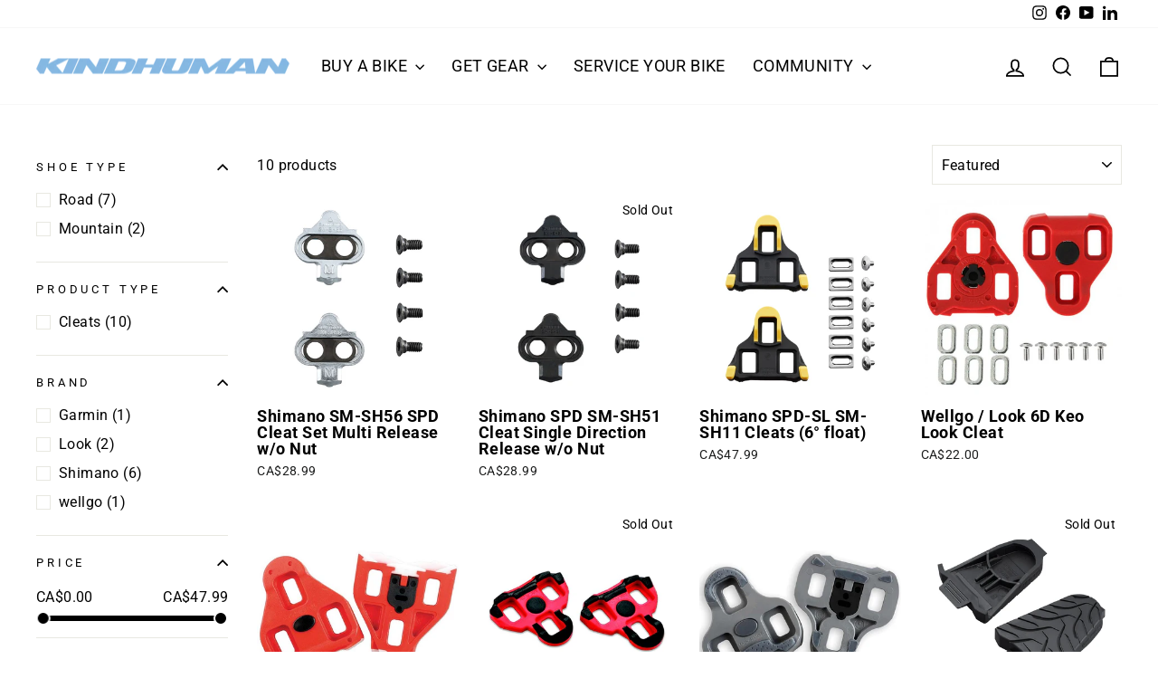

--- FILE ---
content_type: text/html; charset=utf-8
request_url: https://www.kindhuman.cc/collections/cleats
body_size: 25856
content:
<!doctype html>
<html class="no-js" lang="en" dir="ltr">
<head>
  <meta charset="utf-8">
  <meta http-equiv="X-UA-Compatible" content="IE=edge,chrome=1">
  <meta name="viewport" content="width=device-width,initial-scale=1">
  <meta name="theme-color" content="#111111">
  <link rel="canonical" href="https://www.kindhuman.cc/collections/cleats">
  <link rel="preconnect" href="https://cdn.shopify.com" crossorigin>
  <link rel="preconnect" href="https://fonts.shopifycdn.com" crossorigin>
  <link rel="dns-prefetch" href="https://productreviews.shopifycdn.com">
  <link rel="dns-prefetch" href="https://ajax.googleapis.com">
  <link rel="dns-prefetch" href="https://maps.googleapis.com">
  <link rel="dns-prefetch" href="https://maps.gstatic.com"><link rel="shortcut icon" href="//www.kindhuman.cc/cdn/shop/files/KindHuman-Favicon_32x32.png?v=1696636887" type="image/png" /><title>Cleats
&ndash; KindHuman
</title>
<meta property="og:site_name" content="KindHuman">
  <meta property="og:url" content="https://www.kindhuman.cc/collections/cleats">
  <meta property="og:title" content="Cleats">
  <meta property="og:type" content="website">
  <meta property="og:description" content="We service all bikes, providing bike repairs, tune ups, flat tire fixes and more. We sell road bikes and gravel bikes, from carbon frames to titanium frames. We are the official dealer for Cannondale, Chapter 2, Rodeo Labs, and our own KindHuman brand."><meta name="twitter:site" content="@">
  <meta name="twitter:card" content="summary_large_image">
  <meta name="twitter:title" content="Cleats">
  <meta name="twitter:description" content="We service all bikes, providing bike repairs, tune ups, flat tire fixes and more. We sell road bikes and gravel bikes, from carbon frames to titanium frames. We are the official dealer for Cannondale, Chapter 2, Rodeo Labs, and our own KindHuman brand.">
<style data-shopify>@font-face {
  font-family: Roboto;
  font-weight: 700;
  font-style: normal;
  font-display: swap;
  src: url("//www.kindhuman.cc/cdn/fonts/roboto/roboto_n7.f38007a10afbbde8976c4056bfe890710d51dec2.woff2") format("woff2"),
       url("//www.kindhuman.cc/cdn/fonts/roboto/roboto_n7.94bfdd3e80c7be00e128703d245c207769d763f9.woff") format("woff");
}

  @font-face {
  font-family: Roboto;
  font-weight: 400;
  font-style: normal;
  font-display: swap;
  src: url("//www.kindhuman.cc/cdn/fonts/roboto/roboto_n4.2019d890f07b1852f56ce63ba45b2db45d852cba.woff2") format("woff2"),
       url("//www.kindhuman.cc/cdn/fonts/roboto/roboto_n4.238690e0007583582327135619c5f7971652fa9d.woff") format("woff");
}


  @font-face {
  font-family: Roboto;
  font-weight: 600;
  font-style: normal;
  font-display: swap;
  src: url("//www.kindhuman.cc/cdn/fonts/roboto/roboto_n6.3d305d5382545b48404c304160aadee38c90ef9d.woff2") format("woff2"),
       url("//www.kindhuman.cc/cdn/fonts/roboto/roboto_n6.bb37be020157f87e181e5489d5e9137ad60c47a2.woff") format("woff");
}

  @font-face {
  font-family: Roboto;
  font-weight: 400;
  font-style: italic;
  font-display: swap;
  src: url("//www.kindhuman.cc/cdn/fonts/roboto/roboto_i4.57ce898ccda22ee84f49e6b57ae302250655e2d4.woff2") format("woff2"),
       url("//www.kindhuman.cc/cdn/fonts/roboto/roboto_i4.b21f3bd061cbcb83b824ae8c7671a82587b264bf.woff") format("woff");
}

  @font-face {
  font-family: Roboto;
  font-weight: 600;
  font-style: italic;
  font-display: swap;
  src: url("//www.kindhuman.cc/cdn/fonts/roboto/roboto_i6.ebd6b6733fb2b030d60cbf61316511a7ffd82fb3.woff2") format("woff2"),
       url("//www.kindhuman.cc/cdn/fonts/roboto/roboto_i6.1363905a6d5249605bc5e0f859663ffe95ac3bed.woff") format("woff");
}

</style><link href="//www.kindhuman.cc/cdn/shop/t/9/assets/theme.css?v=67206730969138373761732207507" rel="stylesheet" type="text/css" media="all" />
<style data-shopify>:root {
    --typeHeaderPrimary: Roboto;
    --typeHeaderFallback: sans-serif;
    --typeHeaderSize: 38px;
    --typeHeaderWeight: 700;
    --typeHeaderLineHeight: 1;
    --typeHeaderSpacing: 0.025em;

    --typeBasePrimary:Roboto;
    --typeBaseFallback:sans-serif;
    --typeBaseSize: 16px;
    --typeBaseWeight: 400;
    --typeBaseSpacing: 0.025em;
    --typeBaseLineHeight: 1.6;
    --typeBaselineHeightMinus01: 1.5;

    --typeCollectionTitle: 24px;

    --iconWeight: 4px;
    --iconLinecaps: miter;

    
        --buttonRadius: 0;
    

    --colorGridOverlayOpacity: 0.2;
    }

    .placeholder-content {
    background-image: linear-gradient(100deg, #e5e5e5 40%, #dddddd 63%, #e5e5e5 79%);
    }</style><script>
    document.documentElement.className = document.documentElement.className.replace('no-js', 'js');

    window.theme = window.theme || {};
    theme.routes = {
      home: "/",
      cart: "/cart.js",
      cartPage: "/cart",
      cartAdd: "/cart/add.js",
      cartChange: "/cart/change.js",
      search: "/search",
      predictiveSearch: "/search/suggest"
    };
    theme.strings = {
      soldOut: "Sold Out",
      unavailable: "Unavailable",
      inStockLabel: "In stock, ready to ship",
      oneStockLabel: "Low stock - [count] item left",
      otherStockLabel: "Low stock - [count] items left",
      willNotShipUntil: "Ready to ship [date]",
      willBeInStockAfter: "Back in stock [date]",
      waitingForStock: "Backordered, shipping soon",
      savePrice: "Save [saved_amount]",
      cartEmpty: "Your cart is currently empty.",
      cartTermsConfirmation: "You must agree with the terms and conditions of sales to check out",
      searchCollections: "Collections",
      searchPages: "Pages",
      searchArticles: "Articles",
      productFrom: "from ",
      maxQuantity: "You can only have [quantity] of [title] in your cart."
    };
    theme.settings = {
      cartType: "drawer",
      isCustomerTemplate: false,
      moneyFormat: "CA${{amount}}",
      saveType: "dollar",
      productImageSize: "natural",
      productImageCover: false,
      predictiveSearch: true,
      predictiveSearchType: null,
      predictiveSearchVendor: false,
      predictiveSearchPrice: false,
      quickView: false,
      themeName: 'Impulse',
      themeVersion: "7.5.2"
    };
  </script>

  <script>window.performance && window.performance.mark && window.performance.mark('shopify.content_for_header.start');</script><meta id="shopify-digital-wallet" name="shopify-digital-wallet" content="/46587347111/digital_wallets/dialog">
<meta name="shopify-checkout-api-token" content="744bc1ebc9a5e62ec2d50d8522a509cc">
<link rel="alternate" type="application/atom+xml" title="Feed" href="/collections/cleats.atom" />
<link rel="alternate" type="application/json+oembed" href="https://www.kindhuman.cc/collections/cleats.oembed">
<script async="async" src="/checkouts/internal/preloads.js?locale=en-CA"></script>
<link rel="preconnect" href="https://shop.app" crossorigin="anonymous">
<script async="async" src="https://shop.app/checkouts/internal/preloads.js?locale=en-CA&shop_id=46587347111" crossorigin="anonymous"></script>
<script id="apple-pay-shop-capabilities" type="application/json">{"shopId":46587347111,"countryCode":"CA","currencyCode":"CAD","merchantCapabilities":["supports3DS"],"merchantId":"gid:\/\/shopify\/Shop\/46587347111","merchantName":"KindHuman","requiredBillingContactFields":["postalAddress","email","phone"],"requiredShippingContactFields":["postalAddress","email","phone"],"shippingType":"shipping","supportedNetworks":["visa","masterCard","discover","interac"],"total":{"type":"pending","label":"KindHuman","amount":"1.00"},"shopifyPaymentsEnabled":true,"supportsSubscriptions":true}</script>
<script id="shopify-features" type="application/json">{"accessToken":"744bc1ebc9a5e62ec2d50d8522a509cc","betas":["rich-media-storefront-analytics"],"domain":"www.kindhuman.cc","predictiveSearch":true,"shopId":46587347111,"locale":"en"}</script>
<script>var Shopify = Shopify || {};
Shopify.shop = "kindhuman-bicycles.myshopify.com";
Shopify.locale = "en";
Shopify.currency = {"active":"CAD","rate":"1.0"};
Shopify.country = "CA";
Shopify.theme = {"name":"Impulse","id":140901318823,"schema_name":"Impulse","schema_version":"7.5.2","theme_store_id":857,"role":"main"};
Shopify.theme.handle = "null";
Shopify.theme.style = {"id":null,"handle":null};
Shopify.cdnHost = "www.kindhuman.cc/cdn";
Shopify.routes = Shopify.routes || {};
Shopify.routes.root = "/";</script>
<script type="module">!function(o){(o.Shopify=o.Shopify||{}).modules=!0}(window);</script>
<script>!function(o){function n(){var o=[];function n(){o.push(Array.prototype.slice.apply(arguments))}return n.q=o,n}var t=o.Shopify=o.Shopify||{};t.loadFeatures=n(),t.autoloadFeatures=n()}(window);</script>
<script>
  window.ShopifyPay = window.ShopifyPay || {};
  window.ShopifyPay.apiHost = "shop.app\/pay";
  window.ShopifyPay.redirectState = null;
</script>
<script id="shop-js-analytics" type="application/json">{"pageType":"collection"}</script>
<script defer="defer" async type="module" src="//www.kindhuman.cc/cdn/shopifycloud/shop-js/modules/v2/client.init-shop-cart-sync_BT-GjEfc.en.esm.js"></script>
<script defer="defer" async type="module" src="//www.kindhuman.cc/cdn/shopifycloud/shop-js/modules/v2/chunk.common_D58fp_Oc.esm.js"></script>
<script defer="defer" async type="module" src="//www.kindhuman.cc/cdn/shopifycloud/shop-js/modules/v2/chunk.modal_xMitdFEc.esm.js"></script>
<script type="module">
  await import("//www.kindhuman.cc/cdn/shopifycloud/shop-js/modules/v2/client.init-shop-cart-sync_BT-GjEfc.en.esm.js");
await import("//www.kindhuman.cc/cdn/shopifycloud/shop-js/modules/v2/chunk.common_D58fp_Oc.esm.js");
await import("//www.kindhuman.cc/cdn/shopifycloud/shop-js/modules/v2/chunk.modal_xMitdFEc.esm.js");

  window.Shopify.SignInWithShop?.initShopCartSync?.({"fedCMEnabled":true,"windoidEnabled":true});

</script>
<script>
  window.Shopify = window.Shopify || {};
  if (!window.Shopify.featureAssets) window.Shopify.featureAssets = {};
  window.Shopify.featureAssets['shop-js'] = {"shop-cart-sync":["modules/v2/client.shop-cart-sync_DZOKe7Ll.en.esm.js","modules/v2/chunk.common_D58fp_Oc.esm.js","modules/v2/chunk.modal_xMitdFEc.esm.js"],"init-fed-cm":["modules/v2/client.init-fed-cm_B6oLuCjv.en.esm.js","modules/v2/chunk.common_D58fp_Oc.esm.js","modules/v2/chunk.modal_xMitdFEc.esm.js"],"shop-cash-offers":["modules/v2/client.shop-cash-offers_D2sdYoxE.en.esm.js","modules/v2/chunk.common_D58fp_Oc.esm.js","modules/v2/chunk.modal_xMitdFEc.esm.js"],"shop-login-button":["modules/v2/client.shop-login-button_QeVjl5Y3.en.esm.js","modules/v2/chunk.common_D58fp_Oc.esm.js","modules/v2/chunk.modal_xMitdFEc.esm.js"],"pay-button":["modules/v2/client.pay-button_DXTOsIq6.en.esm.js","modules/v2/chunk.common_D58fp_Oc.esm.js","modules/v2/chunk.modal_xMitdFEc.esm.js"],"shop-button":["modules/v2/client.shop-button_DQZHx9pm.en.esm.js","modules/v2/chunk.common_D58fp_Oc.esm.js","modules/v2/chunk.modal_xMitdFEc.esm.js"],"avatar":["modules/v2/client.avatar_BTnouDA3.en.esm.js"],"init-windoid":["modules/v2/client.init-windoid_CR1B-cfM.en.esm.js","modules/v2/chunk.common_D58fp_Oc.esm.js","modules/v2/chunk.modal_xMitdFEc.esm.js"],"init-shop-for-new-customer-accounts":["modules/v2/client.init-shop-for-new-customer-accounts_C_vY_xzh.en.esm.js","modules/v2/client.shop-login-button_QeVjl5Y3.en.esm.js","modules/v2/chunk.common_D58fp_Oc.esm.js","modules/v2/chunk.modal_xMitdFEc.esm.js"],"init-shop-email-lookup-coordinator":["modules/v2/client.init-shop-email-lookup-coordinator_BI7n9ZSv.en.esm.js","modules/v2/chunk.common_D58fp_Oc.esm.js","modules/v2/chunk.modal_xMitdFEc.esm.js"],"init-shop-cart-sync":["modules/v2/client.init-shop-cart-sync_BT-GjEfc.en.esm.js","modules/v2/chunk.common_D58fp_Oc.esm.js","modules/v2/chunk.modal_xMitdFEc.esm.js"],"shop-toast-manager":["modules/v2/client.shop-toast-manager_DiYdP3xc.en.esm.js","modules/v2/chunk.common_D58fp_Oc.esm.js","modules/v2/chunk.modal_xMitdFEc.esm.js"],"init-customer-accounts":["modules/v2/client.init-customer-accounts_D9ZNqS-Q.en.esm.js","modules/v2/client.shop-login-button_QeVjl5Y3.en.esm.js","modules/v2/chunk.common_D58fp_Oc.esm.js","modules/v2/chunk.modal_xMitdFEc.esm.js"],"init-customer-accounts-sign-up":["modules/v2/client.init-customer-accounts-sign-up_iGw4briv.en.esm.js","modules/v2/client.shop-login-button_QeVjl5Y3.en.esm.js","modules/v2/chunk.common_D58fp_Oc.esm.js","modules/v2/chunk.modal_xMitdFEc.esm.js"],"shop-follow-button":["modules/v2/client.shop-follow-button_CqMgW2wH.en.esm.js","modules/v2/chunk.common_D58fp_Oc.esm.js","modules/v2/chunk.modal_xMitdFEc.esm.js"],"checkout-modal":["modules/v2/client.checkout-modal_xHeaAweL.en.esm.js","modules/v2/chunk.common_D58fp_Oc.esm.js","modules/v2/chunk.modal_xMitdFEc.esm.js"],"shop-login":["modules/v2/client.shop-login_D91U-Q7h.en.esm.js","modules/v2/chunk.common_D58fp_Oc.esm.js","modules/v2/chunk.modal_xMitdFEc.esm.js"],"lead-capture":["modules/v2/client.lead-capture_BJmE1dJe.en.esm.js","modules/v2/chunk.common_D58fp_Oc.esm.js","modules/v2/chunk.modal_xMitdFEc.esm.js"],"payment-terms":["modules/v2/client.payment-terms_Ci9AEqFq.en.esm.js","modules/v2/chunk.common_D58fp_Oc.esm.js","modules/v2/chunk.modal_xMitdFEc.esm.js"]};
</script>
<script id="__st">var __st={"a":46587347111,"offset":-18000,"reqid":"10679a54-a7e0-47e0-a1c5-6a374ea80a73-1769443950","pageurl":"www.kindhuman.cc\/collections\/cleats","u":"9cf91ef7f7e3","p":"collection","rtyp":"collection","rid":297507127463};</script>
<script>window.ShopifyPaypalV4VisibilityTracking = true;</script>
<script id="captcha-bootstrap">!function(){'use strict';const t='contact',e='account',n='new_comment',o=[[t,t],['blogs',n],['comments',n],[t,'customer']],c=[[e,'customer_login'],[e,'guest_login'],[e,'recover_customer_password'],[e,'create_customer']],r=t=>t.map((([t,e])=>`form[action*='/${t}']:not([data-nocaptcha='true']) input[name='form_type'][value='${e}']`)).join(','),a=t=>()=>t?[...document.querySelectorAll(t)].map((t=>t.form)):[];function s(){const t=[...o],e=r(t);return a(e)}const i='password',u='form_key',d=['recaptcha-v3-token','g-recaptcha-response','h-captcha-response',i],f=()=>{try{return window.sessionStorage}catch{return}},m='__shopify_v',_=t=>t.elements[u];function p(t,e,n=!1){try{const o=window.sessionStorage,c=JSON.parse(o.getItem(e)),{data:r}=function(t){const{data:e,action:n}=t;return t[m]||n?{data:e,action:n}:{data:t,action:n}}(c);for(const[e,n]of Object.entries(r))t.elements[e]&&(t.elements[e].value=n);n&&o.removeItem(e)}catch(o){console.error('form repopulation failed',{error:o})}}const l='form_type',E='cptcha';function T(t){t.dataset[E]=!0}const w=window,h=w.document,L='Shopify',v='ce_forms',y='captcha';let A=!1;((t,e)=>{const n=(g='f06e6c50-85a8-45c8-87d0-21a2b65856fe',I='https://cdn.shopify.com/shopifycloud/storefront-forms-hcaptcha/ce_storefront_forms_captcha_hcaptcha.v1.5.2.iife.js',D={infoText:'Protected by hCaptcha',privacyText:'Privacy',termsText:'Terms'},(t,e,n)=>{const o=w[L][v],c=o.bindForm;if(c)return c(t,g,e,D).then(n);var r;o.q.push([[t,g,e,D],n]),r=I,A||(h.body.append(Object.assign(h.createElement('script'),{id:'captcha-provider',async:!0,src:r})),A=!0)});var g,I,D;w[L]=w[L]||{},w[L][v]=w[L][v]||{},w[L][v].q=[],w[L][y]=w[L][y]||{},w[L][y].protect=function(t,e){n(t,void 0,e),T(t)},Object.freeze(w[L][y]),function(t,e,n,w,h,L){const[v,y,A,g]=function(t,e,n){const i=e?o:[],u=t?c:[],d=[...i,...u],f=r(d),m=r(i),_=r(d.filter((([t,e])=>n.includes(e))));return[a(f),a(m),a(_),s()]}(w,h,L),I=t=>{const e=t.target;return e instanceof HTMLFormElement?e:e&&e.form},D=t=>v().includes(t);t.addEventListener('submit',(t=>{const e=I(t);if(!e)return;const n=D(e)&&!e.dataset.hcaptchaBound&&!e.dataset.recaptchaBound,o=_(e),c=g().includes(e)&&(!o||!o.value);(n||c)&&t.preventDefault(),c&&!n&&(function(t){try{if(!f())return;!function(t){const e=f();if(!e)return;const n=_(t);if(!n)return;const o=n.value;o&&e.removeItem(o)}(t);const e=Array.from(Array(32),(()=>Math.random().toString(36)[2])).join('');!function(t,e){_(t)||t.append(Object.assign(document.createElement('input'),{type:'hidden',name:u})),t.elements[u].value=e}(t,e),function(t,e){const n=f();if(!n)return;const o=[...t.querySelectorAll(`input[type='${i}']`)].map((({name:t})=>t)),c=[...d,...o],r={};for(const[a,s]of new FormData(t).entries())c.includes(a)||(r[a]=s);n.setItem(e,JSON.stringify({[m]:1,action:t.action,data:r}))}(t,e)}catch(e){console.error('failed to persist form',e)}}(e),e.submit())}));const S=(t,e)=>{t&&!t.dataset[E]&&(n(t,e.some((e=>e===t))),T(t))};for(const o of['focusin','change'])t.addEventListener(o,(t=>{const e=I(t);D(e)&&S(e,y())}));const B=e.get('form_key'),M=e.get(l),P=B&&M;t.addEventListener('DOMContentLoaded',(()=>{const t=y();if(P)for(const e of t)e.elements[l].value===M&&p(e,B);[...new Set([...A(),...v().filter((t=>'true'===t.dataset.shopifyCaptcha))])].forEach((e=>S(e,t)))}))}(h,new URLSearchParams(w.location.search),n,t,e,['guest_login'])})(!0,!0)}();</script>
<script integrity="sha256-4kQ18oKyAcykRKYeNunJcIwy7WH5gtpwJnB7kiuLZ1E=" data-source-attribution="shopify.loadfeatures" defer="defer" src="//www.kindhuman.cc/cdn/shopifycloud/storefront/assets/storefront/load_feature-a0a9edcb.js" crossorigin="anonymous"></script>
<script crossorigin="anonymous" defer="defer" src="//www.kindhuman.cc/cdn/shopifycloud/storefront/assets/shopify_pay/storefront-65b4c6d7.js?v=20250812"></script>
<script data-source-attribution="shopify.dynamic_checkout.dynamic.init">var Shopify=Shopify||{};Shopify.PaymentButton=Shopify.PaymentButton||{isStorefrontPortableWallets:!0,init:function(){window.Shopify.PaymentButton.init=function(){};var t=document.createElement("script");t.src="https://www.kindhuman.cc/cdn/shopifycloud/portable-wallets/latest/portable-wallets.en.js",t.type="module",document.head.appendChild(t)}};
</script>
<script data-source-attribution="shopify.dynamic_checkout.buyer_consent">
  function portableWalletsHideBuyerConsent(e){var t=document.getElementById("shopify-buyer-consent"),n=document.getElementById("shopify-subscription-policy-button");t&&n&&(t.classList.add("hidden"),t.setAttribute("aria-hidden","true"),n.removeEventListener("click",e))}function portableWalletsShowBuyerConsent(e){var t=document.getElementById("shopify-buyer-consent"),n=document.getElementById("shopify-subscription-policy-button");t&&n&&(t.classList.remove("hidden"),t.removeAttribute("aria-hidden"),n.addEventListener("click",e))}window.Shopify?.PaymentButton&&(window.Shopify.PaymentButton.hideBuyerConsent=portableWalletsHideBuyerConsent,window.Shopify.PaymentButton.showBuyerConsent=portableWalletsShowBuyerConsent);
</script>
<script data-source-attribution="shopify.dynamic_checkout.cart.bootstrap">document.addEventListener("DOMContentLoaded",(function(){function t(){return document.querySelector("shopify-accelerated-checkout-cart, shopify-accelerated-checkout")}if(t())Shopify.PaymentButton.init();else{new MutationObserver((function(e,n){t()&&(Shopify.PaymentButton.init(),n.disconnect())})).observe(document.body,{childList:!0,subtree:!0})}}));
</script>
<link id="shopify-accelerated-checkout-styles" rel="stylesheet" media="screen" href="https://www.kindhuman.cc/cdn/shopifycloud/portable-wallets/latest/accelerated-checkout-backwards-compat.css" crossorigin="anonymous">
<style id="shopify-accelerated-checkout-cart">
        #shopify-buyer-consent {
  margin-top: 1em;
  display: inline-block;
  width: 100%;
}

#shopify-buyer-consent.hidden {
  display: none;
}

#shopify-subscription-policy-button {
  background: none;
  border: none;
  padding: 0;
  text-decoration: underline;
  font-size: inherit;
  cursor: pointer;
}

#shopify-subscription-policy-button::before {
  box-shadow: none;
}

      </style>

<script>window.performance && window.performance.mark && window.performance.mark('shopify.content_for_header.end');</script>

  <script src="//www.kindhuman.cc/cdn/shop/t/9/assets/vendor-scripts-v11.js" defer="defer"></script><link rel="stylesheet" href="//www.kindhuman.cc/cdn/shop/t/9/assets/country-flags.css"><script src="//www.kindhuman.cc/cdn/shop/t/9/assets/theme.js?v=5752361098415077631732207487" defer="defer"></script>
<!--Gem_Page_Header_Script-->

<link rel="preconnect" href="https://ucarecdn.com">
<link rel="dns-prefetch" href="https://ucarecdn.com">

<link rel="preconnect" href="https://d1um8515vdn9kb.cloudfront.net">
<link rel="dns-prefetch" href="https://d1um8515vdn9kb.cloudfront.net">

<link rel="preconnect" href="https://maxcdn.bootstrapcdn.com">
<link rel="dns-prefetch" href="https://maxcdn.bootstrapcdn.com">

<link rel="preconnect" href="https://fonts.gstatic.com">
<link rel="dns-prefetch" href="https://fonts.gstatic.com">

<link rel="preconnect" href="https://fonts.googleapis.com">
<link rel="dns-prefetch" href="https://fonts.googleapis.com">

    


<!--End_Gem_Page_Header_Script-->
<!-- BEGIN app block: shopify://apps/zepto-product-personalizer/blocks/product_personalizer_main/7411210d-7b32-4c09-9455-e129e3be4729 -->
<!-- BEGIN app snippet: zepto_common --><script>
var pplr_cart = {"note":null,"attributes":{},"original_total_price":0,"total_price":0,"total_discount":0,"total_weight":0.0,"item_count":0,"items":[],"requires_shipping":false,"currency":"CAD","items_subtotal_price":0,"cart_level_discount_applications":[],"checkout_charge_amount":0};
var pplr_shop_currency = "CAD";
var pplr_enabled_currencies_size = 4;
var pplr_money_formate = "CA${{amount}}";
var pplr_manual_theme_selector=["CartCount span","tr:has([name*=updates])","tr img:first",".line-item__title",".cart__item--price .cart__price",".grid__item.one-half.text-right",".pplr_item_remove",".ajaxcart__qty",".header__cart-price-bubble span[data-cart-price-bubble]","form[action*=cart] [name=checkout]","Click To View Image","0","Discount Code {{ code }} is invalid","Discount code","Apply","#pplr_D_class","Subtotal","Shipping","EST. Total"];
</script>
<script defer src="//cdn-zeptoapps.com/product-personalizer/pplr_common.js?v=26" ></script><!-- END app snippet -->

<!-- END app block --><!-- BEGIN app block: shopify://apps/gempages-builder/blocks/embed-gp-script-head/20b379d4-1b20-474c-a6ca-665c331919f3 -->














<!-- END app block --><link href="https://monorail-edge.shopifysvc.com" rel="dns-prefetch">
<script>(function(){if ("sendBeacon" in navigator && "performance" in window) {try {var session_token_from_headers = performance.getEntriesByType('navigation')[0].serverTiming.find(x => x.name == '_s').description;} catch {var session_token_from_headers = undefined;}var session_cookie_matches = document.cookie.match(/_shopify_s=([^;]*)/);var session_token_from_cookie = session_cookie_matches && session_cookie_matches.length === 2 ? session_cookie_matches[1] : "";var session_token = session_token_from_headers || session_token_from_cookie || "";function handle_abandonment_event(e) {var entries = performance.getEntries().filter(function(entry) {return /monorail-edge.shopifysvc.com/.test(entry.name);});if (!window.abandonment_tracked && entries.length === 0) {window.abandonment_tracked = true;var currentMs = Date.now();var navigation_start = performance.timing.navigationStart;var payload = {shop_id: 46587347111,url: window.location.href,navigation_start,duration: currentMs - navigation_start,session_token,page_type: "collection"};window.navigator.sendBeacon("https://monorail-edge.shopifysvc.com/v1/produce", JSON.stringify({schema_id: "online_store_buyer_site_abandonment/1.1",payload: payload,metadata: {event_created_at_ms: currentMs,event_sent_at_ms: currentMs}}));}}window.addEventListener('pagehide', handle_abandonment_event);}}());</script>
<script id="web-pixels-manager-setup">(function e(e,d,r,n,o){if(void 0===o&&(o={}),!Boolean(null===(a=null===(i=window.Shopify)||void 0===i?void 0:i.analytics)||void 0===a?void 0:a.replayQueue)){var i,a;window.Shopify=window.Shopify||{};var t=window.Shopify;t.analytics=t.analytics||{};var s=t.analytics;s.replayQueue=[],s.publish=function(e,d,r){return s.replayQueue.push([e,d,r]),!0};try{self.performance.mark("wpm:start")}catch(e){}var l=function(){var e={modern:/Edge?\/(1{2}[4-9]|1[2-9]\d|[2-9]\d{2}|\d{4,})\.\d+(\.\d+|)|Firefox\/(1{2}[4-9]|1[2-9]\d|[2-9]\d{2}|\d{4,})\.\d+(\.\d+|)|Chrom(ium|e)\/(9{2}|\d{3,})\.\d+(\.\d+|)|(Maci|X1{2}).+ Version\/(15\.\d+|(1[6-9]|[2-9]\d|\d{3,})\.\d+)([,.]\d+|)( \(\w+\)|)( Mobile\/\w+|) Safari\/|Chrome.+OPR\/(9{2}|\d{3,})\.\d+\.\d+|(CPU[ +]OS|iPhone[ +]OS|CPU[ +]iPhone|CPU IPhone OS|CPU iPad OS)[ +]+(15[._]\d+|(1[6-9]|[2-9]\d|\d{3,})[._]\d+)([._]\d+|)|Android:?[ /-](13[3-9]|1[4-9]\d|[2-9]\d{2}|\d{4,})(\.\d+|)(\.\d+|)|Android.+Firefox\/(13[5-9]|1[4-9]\d|[2-9]\d{2}|\d{4,})\.\d+(\.\d+|)|Android.+Chrom(ium|e)\/(13[3-9]|1[4-9]\d|[2-9]\d{2}|\d{4,})\.\d+(\.\d+|)|SamsungBrowser\/([2-9]\d|\d{3,})\.\d+/,legacy:/Edge?\/(1[6-9]|[2-9]\d|\d{3,})\.\d+(\.\d+|)|Firefox\/(5[4-9]|[6-9]\d|\d{3,})\.\d+(\.\d+|)|Chrom(ium|e)\/(5[1-9]|[6-9]\d|\d{3,})\.\d+(\.\d+|)([\d.]+$|.*Safari\/(?![\d.]+ Edge\/[\d.]+$))|(Maci|X1{2}).+ Version\/(10\.\d+|(1[1-9]|[2-9]\d|\d{3,})\.\d+)([,.]\d+|)( \(\w+\)|)( Mobile\/\w+|) Safari\/|Chrome.+OPR\/(3[89]|[4-9]\d|\d{3,})\.\d+\.\d+|(CPU[ +]OS|iPhone[ +]OS|CPU[ +]iPhone|CPU IPhone OS|CPU iPad OS)[ +]+(10[._]\d+|(1[1-9]|[2-9]\d|\d{3,})[._]\d+)([._]\d+|)|Android:?[ /-](13[3-9]|1[4-9]\d|[2-9]\d{2}|\d{4,})(\.\d+|)(\.\d+|)|Mobile Safari.+OPR\/([89]\d|\d{3,})\.\d+\.\d+|Android.+Firefox\/(13[5-9]|1[4-9]\d|[2-9]\d{2}|\d{4,})\.\d+(\.\d+|)|Android.+Chrom(ium|e)\/(13[3-9]|1[4-9]\d|[2-9]\d{2}|\d{4,})\.\d+(\.\d+|)|Android.+(UC? ?Browser|UCWEB|U3)[ /]?(15\.([5-9]|\d{2,})|(1[6-9]|[2-9]\d|\d{3,})\.\d+)\.\d+|SamsungBrowser\/(5\.\d+|([6-9]|\d{2,})\.\d+)|Android.+MQ{2}Browser\/(14(\.(9|\d{2,})|)|(1[5-9]|[2-9]\d|\d{3,})(\.\d+|))(\.\d+|)|K[Aa][Ii]OS\/(3\.\d+|([4-9]|\d{2,})\.\d+)(\.\d+|)/},d=e.modern,r=e.legacy,n=navigator.userAgent;return n.match(d)?"modern":n.match(r)?"legacy":"unknown"}(),u="modern"===l?"modern":"legacy",c=(null!=n?n:{modern:"",legacy:""})[u],f=function(e){return[e.baseUrl,"/wpm","/b",e.hashVersion,"modern"===e.buildTarget?"m":"l",".js"].join("")}({baseUrl:d,hashVersion:r,buildTarget:u}),m=function(e){var d=e.version,r=e.bundleTarget,n=e.surface,o=e.pageUrl,i=e.monorailEndpoint;return{emit:function(e){var a=e.status,t=e.errorMsg,s=(new Date).getTime(),l=JSON.stringify({metadata:{event_sent_at_ms:s},events:[{schema_id:"web_pixels_manager_load/3.1",payload:{version:d,bundle_target:r,page_url:o,status:a,surface:n,error_msg:t},metadata:{event_created_at_ms:s}}]});if(!i)return console&&console.warn&&console.warn("[Web Pixels Manager] No Monorail endpoint provided, skipping logging."),!1;try{return self.navigator.sendBeacon.bind(self.navigator)(i,l)}catch(e){}var u=new XMLHttpRequest;try{return u.open("POST",i,!0),u.setRequestHeader("Content-Type","text/plain"),u.send(l),!0}catch(e){return console&&console.warn&&console.warn("[Web Pixels Manager] Got an unhandled error while logging to Monorail."),!1}}}}({version:r,bundleTarget:l,surface:e.surface,pageUrl:self.location.href,monorailEndpoint:e.monorailEndpoint});try{o.browserTarget=l,function(e){var d=e.src,r=e.async,n=void 0===r||r,o=e.onload,i=e.onerror,a=e.sri,t=e.scriptDataAttributes,s=void 0===t?{}:t,l=document.createElement("script"),u=document.querySelector("head"),c=document.querySelector("body");if(l.async=n,l.src=d,a&&(l.integrity=a,l.crossOrigin="anonymous"),s)for(var f in s)if(Object.prototype.hasOwnProperty.call(s,f))try{l.dataset[f]=s[f]}catch(e){}if(o&&l.addEventListener("load",o),i&&l.addEventListener("error",i),u)u.appendChild(l);else{if(!c)throw new Error("Did not find a head or body element to append the script");c.appendChild(l)}}({src:f,async:!0,onload:function(){if(!function(){var e,d;return Boolean(null===(d=null===(e=window.Shopify)||void 0===e?void 0:e.analytics)||void 0===d?void 0:d.initialized)}()){var d=window.webPixelsManager.init(e)||void 0;if(d){var r=window.Shopify.analytics;r.replayQueue.forEach((function(e){var r=e[0],n=e[1],o=e[2];d.publishCustomEvent(r,n,o)})),r.replayQueue=[],r.publish=d.publishCustomEvent,r.visitor=d.visitor,r.initialized=!0}}},onerror:function(){return m.emit({status:"failed",errorMsg:"".concat(f," has failed to load")})},sri:function(e){var d=/^sha384-[A-Za-z0-9+/=]+$/;return"string"==typeof e&&d.test(e)}(c)?c:"",scriptDataAttributes:o}),m.emit({status:"loading"})}catch(e){m.emit({status:"failed",errorMsg:(null==e?void 0:e.message)||"Unknown error"})}}})({shopId: 46587347111,storefrontBaseUrl: "https://www.kindhuman.cc",extensionsBaseUrl: "https://extensions.shopifycdn.com/cdn/shopifycloud/web-pixels-manager",monorailEndpoint: "https://monorail-edge.shopifysvc.com/unstable/produce_batch",surface: "storefront-renderer",enabledBetaFlags: ["2dca8a86"],webPixelsConfigList: [{"id":"shopify-app-pixel","configuration":"{}","eventPayloadVersion":"v1","runtimeContext":"STRICT","scriptVersion":"0450","apiClientId":"shopify-pixel","type":"APP","privacyPurposes":["ANALYTICS","MARKETING"]},{"id":"shopify-custom-pixel","eventPayloadVersion":"v1","runtimeContext":"LAX","scriptVersion":"0450","apiClientId":"shopify-pixel","type":"CUSTOM","privacyPurposes":["ANALYTICS","MARKETING"]}],isMerchantRequest: false,initData: {"shop":{"name":"KindHuman","paymentSettings":{"currencyCode":"CAD"},"myshopifyDomain":"kindhuman-bicycles.myshopify.com","countryCode":"CA","storefrontUrl":"https:\/\/www.kindhuman.cc"},"customer":null,"cart":null,"checkout":null,"productVariants":[],"purchasingCompany":null},},"https://www.kindhuman.cc/cdn","fcfee988w5aeb613cpc8e4bc33m6693e112",{"modern":"","legacy":""},{"shopId":"46587347111","storefrontBaseUrl":"https:\/\/www.kindhuman.cc","extensionBaseUrl":"https:\/\/extensions.shopifycdn.com\/cdn\/shopifycloud\/web-pixels-manager","surface":"storefront-renderer","enabledBetaFlags":"[\"2dca8a86\"]","isMerchantRequest":"false","hashVersion":"fcfee988w5aeb613cpc8e4bc33m6693e112","publish":"custom","events":"[[\"page_viewed\",{}],[\"collection_viewed\",{\"collection\":{\"id\":\"297507127463\",\"title\":\"Cleats\",\"productVariants\":[{\"price\":{\"amount\":28.99,\"currencyCode\":\"CAD\"},\"product\":{\"title\":\"Shimano SM-SH56 SPD Cleat Set Multi Release w\/o Nut\",\"vendor\":\"Shimano\",\"id\":\"8316106145959\",\"untranslatedTitle\":\"Shimano SM-SH56 SPD Cleat Set Multi Release w\/o Nut\",\"url\":\"\/products\/shimano-sm-sh56-spd-cleat-set-multi-release-w-o-nut\",\"type\":\"Cleats\"},\"id\":\"45909569405095\",\"image\":{\"src\":\"\/\/www.kindhuman.cc\/cdn\/shop\/files\/Shimano-SM-SH56-SPD-Cleat-Set-Multi-Release-w-o-Nut.jpg?v=1722714464\"},\"sku\":\"192790646992\",\"title\":\"Default Title\",\"untranslatedTitle\":\"Default Title\"},{\"price\":{\"amount\":28.99,\"currencyCode\":\"CAD\"},\"product\":{\"title\":\"Shimano SPD SM-SH51 Cleat Single Direction Release w\/o Nut\",\"vendor\":\"Shimano\",\"id\":\"7695421472935\",\"untranslatedTitle\":\"Shimano SPD SM-SH51 Cleat Single Direction Release w\/o Nut\",\"url\":\"\/products\/shimano-spd-sm-sh51-single-direction-release-cleats\",\"type\":\"Cleats\"},\"id\":\"43442953126055\",\"image\":{\"src\":\"\/\/www.kindhuman.cc\/cdn\/shop\/files\/ShimanoSPDSM-SH51SingleDirectionReleaseCleats-Black.webp?v=1693506637\"},\"sku\":\"192790646961\",\"title\":\"Default Title\",\"untranslatedTitle\":\"Default Title\"},{\"price\":{\"amount\":47.99,\"currencyCode\":\"CAD\"},\"product\":{\"title\":\"Shimano SPD-SL SM-SH11 Cleats (6° float)\",\"vendor\":\"Shimano\",\"id\":\"7693935018151\",\"untranslatedTitle\":\"Shimano SPD-SL SM-SH11 Cleats (6° float)\",\"url\":\"\/products\/shimano-spd-sl-sm-sh11-cleats-6-deg-float\",\"type\":\"Cleats\"},\"id\":\"43438354104487\",\"image\":{\"src\":\"\/\/www.kindhuman.cc\/cdn\/shop\/files\/ShimanoSPD-SLSM-SH11Cleats_6degfloat_-Yellow.webp?v=1692980569\"},\"sku\":\"689228072978\",\"title\":\"Yellow\",\"untranslatedTitle\":\"Yellow\"},{\"price\":{\"amount\":22.0,\"currencyCode\":\"CAD\"},\"product\":{\"title\":\"Wellgo \/ Look 6D Keo Look Cleat\",\"vendor\":\"wellgo\",\"id\":\"7693933936807\",\"untranslatedTitle\":\"Wellgo \/ Look 6D Keo Look Cleat\",\"url\":\"\/products\/wellgo-look-6d-keo-look-cleat\",\"type\":\"Cleats\"},\"id\":\"43438347976871\",\"image\":{\"src\":\"\/\/www.kindhuman.cc\/cdn\/shop\/files\/WellgoLook6DKeoLookCleat.jpg?v=1692979970\"},\"sku\":\"058817211027\",\"title\":\"Default Title\",\"untranslatedTitle\":\"Default Title\"},{\"price\":{\"amount\":29.99,\"currencyCode\":\"CAD\"},\"product\":{\"title\":\"Look Delta Cleat - 9°\",\"vendor\":\"Look\",\"id\":\"7693936525479\",\"untranslatedTitle\":\"Look Delta Cleat - 9°\",\"url\":\"\/products\/look-delta-cleat-9-degree\",\"type\":\"Cleats\"},\"id\":\"43438366752935\",\"image\":{\"src\":\"\/\/www.kindhuman.cc\/cdn\/shop\/files\/LookDeltaCleat-9degRed.jpg?v=1692981284\"},\"sku\":\"3611720061515\",\"title\":\"Red\",\"untranslatedTitle\":\"Red\"},{\"price\":{\"amount\":33.0,\"currencyCode\":\"CAD\"},\"product\":{\"title\":\"Garmin Vector Cleat 6º\",\"vendor\":\"Garmin\",\"id\":\"6131532300455\",\"untranslatedTitle\":\"Garmin Vector Cleat 6º\",\"url\":\"\/products\/garmin-vector-cleat-6-deg\",\"type\":\"Cleats\"},\"id\":\"37623997497511\",\"image\":{\"src\":\"\/\/www.kindhuman.cc\/cdn\/shop\/products\/GarminVectorCleats-6deg.jpg?v=1608155970\"},\"sku\":\"753759983956\",\"title\":\"Default Title\",\"untranslatedTitle\":\"Default Title\"},{\"price\":{\"amount\":39.99,\"currencyCode\":\"CAD\"},\"product\":{\"title\":\"Look Keo Grip Cleat - 4.5°\",\"vendor\":\"Look\",\"id\":\"7693937410215\",\"untranslatedTitle\":\"Look Keo Grip Cleat - 4.5°\",\"url\":\"\/products\/look-keo-grip-cleat-4-5\",\"type\":\"Cleats\"},\"id\":\"43438370914471\",\"image\":{\"src\":\"\/\/www.kindhuman.cc\/cdn\/shop\/files\/LookKeoGripCleat-4.5degGrey.jpg?v=1692981599\"},\"sku\":\"3611720061553\",\"title\":\"Grey\",\"untranslatedTitle\":\"Grey\"},{\"price\":{\"amount\":26.99,\"currencyCode\":\"CAD\"},\"product\":{\"title\":\"Shimano SM-SH45 SPD-SL Cleat Covers\",\"vendor\":\"Shimano\",\"id\":\"7693935411367\",\"untranslatedTitle\":\"Shimano SM-SH45 SPD-SL Cleat Covers\",\"url\":\"\/products\/shimano-sm-sh45-spd-sl-cleat-covers\",\"type\":\"Cleats\"},\"id\":\"43438357676199\",\"image\":{\"src\":\"\/\/www.kindhuman.cc\/cdn\/shop\/files\/ShimanoSM-SH45SPD-SLCleatCovers.webp?v=1692980839\"},\"sku\":\"689228428713\",\"title\":\"Default Title\",\"untranslatedTitle\":\"Default Title\"},{\"price\":{\"amount\":26.99,\"currencyCode\":\"CAD\"},\"product\":{\"title\":\"Shimano SPD Cleat Adapters SM-SH41\",\"vendor\":\"Shimano\",\"id\":\"7695416295591\",\"untranslatedTitle\":\"Shimano SPD Cleat Adapters SM-SH41\",\"url\":\"\/products\/shimano-spd-cleat-adapters-sm-sh41\",\"type\":\"Cleats\"},\"id\":\"43442933858471\",\"image\":{\"src\":\"\/\/www.kindhuman.cc\/cdn\/shop\/files\/ShimanoSPDCleatAdaptersSM-SH411.webp?v=1693504238\"},\"sku\":\"689228769830\",\"title\":\"Default Title\",\"untranslatedTitle\":\"Default Title\"},{\"price\":{\"amount\":47.99,\"currencyCode\":\"CAD\"},\"product\":{\"title\":\"Shimano SPD-SL SM-SH12 Cleats (2° float)\",\"vendor\":\"Shimano\",\"id\":\"8349432119463\",\"untranslatedTitle\":\"Shimano SPD-SL SM-SH12 Cleats (2° float)\",\"url\":\"\/products\/shimano-spd-sl-sm-sh12-cleats-2-float\",\"type\":\"Cleats\"},\"id\":\"46033754488999\",\"image\":{\"src\":\"\/\/www.kindhuman.cc\/cdn\/shop\/files\/Shimano-SPD-SL-SM-SH12-Cleats-_2-deg-float_-Blue.jpg?v=1726086764\"},\"sku\":\"192790646886\",\"title\":\"Default Title\",\"untranslatedTitle\":\"Default Title\"}]}}]]"});</script><script>
  window.ShopifyAnalytics = window.ShopifyAnalytics || {};
  window.ShopifyAnalytics.meta = window.ShopifyAnalytics.meta || {};
  window.ShopifyAnalytics.meta.currency = 'CAD';
  var meta = {"products":[{"id":8316106145959,"gid":"gid:\/\/shopify\/Product\/8316106145959","vendor":"Shimano","type":"Cleats","handle":"shimano-sm-sh56-spd-cleat-set-multi-release-w-o-nut","variants":[{"id":45909569405095,"price":2899,"name":"Shimano SM-SH56 SPD Cleat Set Multi Release w\/o Nut","public_title":null,"sku":"192790646992"}],"remote":false},{"id":7695421472935,"gid":"gid:\/\/shopify\/Product\/7695421472935","vendor":"Shimano","type":"Cleats","handle":"shimano-spd-sm-sh51-single-direction-release-cleats","variants":[{"id":43442953126055,"price":2899,"name":"Shimano SPD SM-SH51 Cleat Single Direction Release w\/o Nut","public_title":null,"sku":"192790646961"}],"remote":false},{"id":7693935018151,"gid":"gid:\/\/shopify\/Product\/7693935018151","vendor":"Shimano","type":"Cleats","handle":"shimano-spd-sl-sm-sh11-cleats-6-deg-float","variants":[{"id":43438354104487,"price":4799,"name":"Shimano SPD-SL SM-SH11 Cleats (6° float) - Yellow","public_title":"Yellow","sku":"689228072978"}],"remote":false},{"id":7693933936807,"gid":"gid:\/\/shopify\/Product\/7693933936807","vendor":"wellgo","type":"Cleats","handle":"wellgo-look-6d-keo-look-cleat","variants":[{"id":43438347976871,"price":2200,"name":"Wellgo \/ Look 6D Keo Look Cleat","public_title":null,"sku":"058817211027"}],"remote":false},{"id":7693936525479,"gid":"gid:\/\/shopify\/Product\/7693936525479","vendor":"Look","type":"Cleats","handle":"look-delta-cleat-9-degree","variants":[{"id":43438366752935,"price":2999,"name":"Look Delta Cleat - 9° - Red","public_title":"Red","sku":"3611720061515"}],"remote":false},{"id":6131532300455,"gid":"gid:\/\/shopify\/Product\/6131532300455","vendor":"Garmin","type":"Cleats","handle":"garmin-vector-cleat-6-deg","variants":[{"id":37623997497511,"price":3300,"name":"Garmin Vector Cleat 6º","public_title":null,"sku":"753759983956"}],"remote":false},{"id":7693937410215,"gid":"gid:\/\/shopify\/Product\/7693937410215","vendor":"Look","type":"Cleats","handle":"look-keo-grip-cleat-4-5","variants":[{"id":43438370914471,"price":3999,"name":"Look Keo Grip Cleat - 4.5° - Grey","public_title":"Grey","sku":"3611720061553"}],"remote":false},{"id":7693935411367,"gid":"gid:\/\/shopify\/Product\/7693935411367","vendor":"Shimano","type":"Cleats","handle":"shimano-sm-sh45-spd-sl-cleat-covers","variants":[{"id":43438357676199,"price":2699,"name":"Shimano SM-SH45 SPD-SL Cleat Covers","public_title":null,"sku":"689228428713"}],"remote":false},{"id":7695416295591,"gid":"gid:\/\/shopify\/Product\/7695416295591","vendor":"Shimano","type":"Cleats","handle":"shimano-spd-cleat-adapters-sm-sh41","variants":[{"id":43442933858471,"price":2699,"name":"Shimano SPD Cleat Adapters SM-SH41","public_title":null,"sku":"689228769830"}],"remote":false},{"id":8349432119463,"gid":"gid:\/\/shopify\/Product\/8349432119463","vendor":"Shimano","type":"Cleats","handle":"shimano-spd-sl-sm-sh12-cleats-2-float","variants":[{"id":46033754488999,"price":4799,"name":"Shimano SPD-SL SM-SH12 Cleats (2° float)","public_title":null,"sku":"192790646886"}],"remote":false}],"page":{"pageType":"collection","resourceType":"collection","resourceId":297507127463,"requestId":"10679a54-a7e0-47e0-a1c5-6a374ea80a73-1769443950"}};
  for (var attr in meta) {
    window.ShopifyAnalytics.meta[attr] = meta[attr];
  }
</script>
<script class="analytics">
  (function () {
    var customDocumentWrite = function(content) {
      var jquery = null;

      if (window.jQuery) {
        jquery = window.jQuery;
      } else if (window.Checkout && window.Checkout.$) {
        jquery = window.Checkout.$;
      }

      if (jquery) {
        jquery('body').append(content);
      }
    };

    var hasLoggedConversion = function(token) {
      if (token) {
        return document.cookie.indexOf('loggedConversion=' + token) !== -1;
      }
      return false;
    }

    var setCookieIfConversion = function(token) {
      if (token) {
        var twoMonthsFromNow = new Date(Date.now());
        twoMonthsFromNow.setMonth(twoMonthsFromNow.getMonth() + 2);

        document.cookie = 'loggedConversion=' + token + '; expires=' + twoMonthsFromNow;
      }
    }

    var trekkie = window.ShopifyAnalytics.lib = window.trekkie = window.trekkie || [];
    if (trekkie.integrations) {
      return;
    }
    trekkie.methods = [
      'identify',
      'page',
      'ready',
      'track',
      'trackForm',
      'trackLink'
    ];
    trekkie.factory = function(method) {
      return function() {
        var args = Array.prototype.slice.call(arguments);
        args.unshift(method);
        trekkie.push(args);
        return trekkie;
      };
    };
    for (var i = 0; i < trekkie.methods.length; i++) {
      var key = trekkie.methods[i];
      trekkie[key] = trekkie.factory(key);
    }
    trekkie.load = function(config) {
      trekkie.config = config || {};
      trekkie.config.initialDocumentCookie = document.cookie;
      var first = document.getElementsByTagName('script')[0];
      var script = document.createElement('script');
      script.type = 'text/javascript';
      script.onerror = function(e) {
        var scriptFallback = document.createElement('script');
        scriptFallback.type = 'text/javascript';
        scriptFallback.onerror = function(error) {
                var Monorail = {
      produce: function produce(monorailDomain, schemaId, payload) {
        var currentMs = new Date().getTime();
        var event = {
          schema_id: schemaId,
          payload: payload,
          metadata: {
            event_created_at_ms: currentMs,
            event_sent_at_ms: currentMs
          }
        };
        return Monorail.sendRequest("https://" + monorailDomain + "/v1/produce", JSON.stringify(event));
      },
      sendRequest: function sendRequest(endpointUrl, payload) {
        // Try the sendBeacon API
        if (window && window.navigator && typeof window.navigator.sendBeacon === 'function' && typeof window.Blob === 'function' && !Monorail.isIos12()) {
          var blobData = new window.Blob([payload], {
            type: 'text/plain'
          });

          if (window.navigator.sendBeacon(endpointUrl, blobData)) {
            return true;
          } // sendBeacon was not successful

        } // XHR beacon

        var xhr = new XMLHttpRequest();

        try {
          xhr.open('POST', endpointUrl);
          xhr.setRequestHeader('Content-Type', 'text/plain');
          xhr.send(payload);
        } catch (e) {
          console.log(e);
        }

        return false;
      },
      isIos12: function isIos12() {
        return window.navigator.userAgent.lastIndexOf('iPhone; CPU iPhone OS 12_') !== -1 || window.navigator.userAgent.lastIndexOf('iPad; CPU OS 12_') !== -1;
      }
    };
    Monorail.produce('monorail-edge.shopifysvc.com',
      'trekkie_storefront_load_errors/1.1',
      {shop_id: 46587347111,
      theme_id: 140901318823,
      app_name: "storefront",
      context_url: window.location.href,
      source_url: "//www.kindhuman.cc/cdn/s/trekkie.storefront.8d95595f799fbf7e1d32231b9a28fd43b70c67d3.min.js"});

        };
        scriptFallback.async = true;
        scriptFallback.src = '//www.kindhuman.cc/cdn/s/trekkie.storefront.8d95595f799fbf7e1d32231b9a28fd43b70c67d3.min.js';
        first.parentNode.insertBefore(scriptFallback, first);
      };
      script.async = true;
      script.src = '//www.kindhuman.cc/cdn/s/trekkie.storefront.8d95595f799fbf7e1d32231b9a28fd43b70c67d3.min.js';
      first.parentNode.insertBefore(script, first);
    };
    trekkie.load(
      {"Trekkie":{"appName":"storefront","development":false,"defaultAttributes":{"shopId":46587347111,"isMerchantRequest":null,"themeId":140901318823,"themeCityHash":"10203132606756994841","contentLanguage":"en","currency":"CAD","eventMetadataId":"216607df-a83c-4d8d-bb1e-95377473f1d2"},"isServerSideCookieWritingEnabled":true,"monorailRegion":"shop_domain","enabledBetaFlags":["65f19447"]},"Session Attribution":{},"S2S":{"facebookCapiEnabled":false,"source":"trekkie-storefront-renderer","apiClientId":580111}}
    );

    var loaded = false;
    trekkie.ready(function() {
      if (loaded) return;
      loaded = true;

      window.ShopifyAnalytics.lib = window.trekkie;

      var originalDocumentWrite = document.write;
      document.write = customDocumentWrite;
      try { window.ShopifyAnalytics.merchantGoogleAnalytics.call(this); } catch(error) {};
      document.write = originalDocumentWrite;

      window.ShopifyAnalytics.lib.page(null,{"pageType":"collection","resourceType":"collection","resourceId":297507127463,"requestId":"10679a54-a7e0-47e0-a1c5-6a374ea80a73-1769443950","shopifyEmitted":true});

      var match = window.location.pathname.match(/checkouts\/(.+)\/(thank_you|post_purchase)/)
      var token = match? match[1]: undefined;
      if (!hasLoggedConversion(token)) {
        setCookieIfConversion(token);
        window.ShopifyAnalytics.lib.track("Viewed Product Category",{"currency":"CAD","category":"Collection: cleats","collectionName":"cleats","collectionId":297507127463,"nonInteraction":true},undefined,undefined,{"shopifyEmitted":true});
      }
    });


        var eventsListenerScript = document.createElement('script');
        eventsListenerScript.async = true;
        eventsListenerScript.src = "//www.kindhuman.cc/cdn/shopifycloud/storefront/assets/shop_events_listener-3da45d37.js";
        document.getElementsByTagName('head')[0].appendChild(eventsListenerScript);

})();</script>
  <script>
  if (!window.ga || (window.ga && typeof window.ga !== 'function')) {
    window.ga = function ga() {
      (window.ga.q = window.ga.q || []).push(arguments);
      if (window.Shopify && window.Shopify.analytics && typeof window.Shopify.analytics.publish === 'function') {
        window.Shopify.analytics.publish("ga_stub_called", {}, {sendTo: "google_osp_migration"});
      }
      console.error("Shopify's Google Analytics stub called with:", Array.from(arguments), "\nSee https://help.shopify.com/manual/promoting-marketing/pixels/pixel-migration#google for more information.");
    };
    if (window.Shopify && window.Shopify.analytics && typeof window.Shopify.analytics.publish === 'function') {
      window.Shopify.analytics.publish("ga_stub_initialized", {}, {sendTo: "google_osp_migration"});
    }
  }
</script>
<script
  defer
  src="https://www.kindhuman.cc/cdn/shopifycloud/perf-kit/shopify-perf-kit-3.0.4.min.js"
  data-application="storefront-renderer"
  data-shop-id="46587347111"
  data-render-region="gcp-us-east1"
  data-page-type="collection"
  data-theme-instance-id="140901318823"
  data-theme-name="Impulse"
  data-theme-version="7.5.2"
  data-monorail-region="shop_domain"
  data-resource-timing-sampling-rate="10"
  data-shs="true"
  data-shs-beacon="true"
  data-shs-export-with-fetch="true"
  data-shs-logs-sample-rate="1"
  data-shs-beacon-endpoint="https://www.kindhuman.cc/api/collect"
></script>
</head>

<body class="template-collection" data-center-text="false" data-button_style="square" data-type_header_capitalize="false" data-type_headers_align_text="false" data-type_product_capitalize="false" data-swatch_style="round" >

  <a class="in-page-link visually-hidden skip-link" href="#MainContent">Skip to content</a>

  <div id="PageContainer" class="page-container">
    <div class="transition-body"><!-- BEGIN sections: header-group -->
<div id="shopify-section-sections--17825047085223__header" class="shopify-section shopify-section-group-header-group">

<div id="NavDrawer" class="drawer drawer--right">
  <div class="drawer__contents">
    <div class="drawer__fixed-header">
      <div class="drawer__header appear-animation appear-delay-1">
        <div class="h2 drawer__title"></div>
        <div class="drawer__close">
          <button type="button" class="drawer__close-button js-drawer-close">
            <svg aria-hidden="true" focusable="false" role="presentation" class="icon icon-close" viewBox="0 0 64 64"><title>icon-X</title><path d="m19 17.61 27.12 27.13m0-27.12L19 44.74"/></svg>
            <span class="icon__fallback-text">Close menu</span>
          </button>
        </div>
      </div>
    </div>
    <div class="drawer__scrollable">
      <ul class="mobile-nav" role="navigation" aria-label="Primary"><li class="mobile-nav__item appear-animation appear-delay-2"><div class="mobile-nav__has-sublist"><a href="/collections/bikes"
                    class="mobile-nav__link mobile-nav__link--top-level"
                    id="Label-collections-bikes1"
                    >
                    BUY A BIKE
                  </a>
                  <div class="mobile-nav__toggle">
                    <button type="button"
                      aria-controls="Linklist-collections-bikes1"
                      aria-labelledby="Label-collections-bikes1"
                      class="collapsible-trigger collapsible--auto-height"><span class="collapsible-trigger__icon collapsible-trigger__icon--open" role="presentation">
  <svg aria-hidden="true" focusable="false" role="presentation" class="icon icon--wide icon-chevron-down" viewBox="0 0 28 16"><path d="m1.57 1.59 12.76 12.77L27.1 1.59" stroke-width="2" stroke="#000" fill="none"/></svg>
</span>
</button>
                  </div></div><div id="Linklist-collections-bikes1"
                class="mobile-nav__sublist collapsible-content collapsible-content--all"
                >
                <div class="collapsible-content__inner">
                  <ul class="mobile-nav__sublist"><li class="mobile-nav__item">
                        <div class="mobile-nav__child-item"><a href="/collections/kindhuman-bicycles"
                              class="mobile-nav__link"
                              id="Sublabel-collections-kindhuman-bicycles1"
                              >
                              KindHuman
                            </a><button type="button"
                              aria-controls="Sublinklist-collections-bikes1-collections-kindhuman-bicycles1"
                              aria-labelledby="Sublabel-collections-kindhuman-bicycles1"
                              class="collapsible-trigger"><span class="collapsible-trigger__icon collapsible-trigger__icon--circle collapsible-trigger__icon--open" role="presentation">
  <svg aria-hidden="true" focusable="false" role="presentation" class="icon icon--wide icon-chevron-down" viewBox="0 0 28 16"><path d="m1.57 1.59 12.76 12.77L27.1 1.59" stroke-width="2" stroke="#000" fill="none"/></svg>
</span>
</button></div><div
                            id="Sublinklist-collections-bikes1-collections-kindhuman-bicycles1"
                            aria-labelledby="Sublabel-collections-kindhuman-bicycles1"
                            class="mobile-nav__sublist collapsible-content collapsible-content--all"
                            >
                            <div class="collapsible-content__inner">
                              <ul class="mobile-nav__grandchildlist"><li class="mobile-nav__item">
                                    <a href="/collections/kindhuman-kampionne" class="mobile-nav__link">
                                      Kampionne 3.0
                                    </a>
                                  </li><li class="mobile-nav__item">
                                    <a href="/collections/kindhuman-kensuke" class="mobile-nav__link">
                                      Kensuke 2.0
                                    </a>
                                  </li><li class="mobile-nav__item">
                                    <a href="/collections/bike-archive" class="mobile-nav__link">
                                      Archived Bikes
                                    </a>
                                  </li></ul>
                            </div>
                          </div></li><li class="mobile-nav__item">
                        <div class="mobile-nav__child-item"><a href="/collections/cannondale"
                              class="mobile-nav__link"
                              id="Sublabel-collections-cannondale2"
                              >
                              Cannondale
                            </a><button type="button"
                              aria-controls="Sublinklist-collections-bikes1-collections-cannondale2"
                              aria-labelledby="Sublabel-collections-cannondale2"
                              class="collapsible-trigger"><span class="collapsible-trigger__icon collapsible-trigger__icon--circle collapsible-trigger__icon--open" role="presentation">
  <svg aria-hidden="true" focusable="false" role="presentation" class="icon icon--wide icon-chevron-down" viewBox="0 0 28 16"><path d="m1.57 1.59 12.76 12.77L27.1 1.59" stroke-width="2" stroke="#000" fill="none"/></svg>
</span>
</button></div><div
                            id="Sublinklist-collections-bikes1-collections-cannondale2"
                            aria-labelledby="Sublabel-collections-cannondale2"
                            class="mobile-nav__sublist collapsible-content collapsible-content--all"
                            >
                            <div class="collapsible-content__inner">
                              <ul class="mobile-nav__grandchildlist"><li class="mobile-nav__item">
                                    <a href="/collections/topstone" class="mobile-nav__link">
                                      Topstone
                                    </a>
                                  </li><li class="mobile-nav__item">
                                    <a href="/collections/cannondale-supersix" class="mobile-nav__link">
                                      SuperSix EVO
                                    </a>
                                  </li><li class="mobile-nav__item">
                                    <a href="/collections/cannondale-synapse" class="mobile-nav__link">
                                      Synapse
                                    </a>
                                  </li></ul>
                            </div>
                          </div></li><li class="mobile-nav__item">
                        <div class="mobile-nav__child-item"><a href="/pages/boutique-bike-brands"
                              class="mobile-nav__link"
                              id="Sublabel-pages-boutique-bike-brands3"
                              >
                              Boutique Brands
                            </a><button type="button"
                              aria-controls="Sublinklist-collections-bikes1-pages-boutique-bike-brands3"
                              aria-labelledby="Sublabel-pages-boutique-bike-brands3"
                              class="collapsible-trigger"><span class="collapsible-trigger__icon collapsible-trigger__icon--circle collapsible-trigger__icon--open" role="presentation">
  <svg aria-hidden="true" focusable="false" role="presentation" class="icon icon--wide icon-chevron-down" viewBox="0 0 28 16"><path d="m1.57 1.59 12.76 12.77L27.1 1.59" stroke-width="2" stroke="#000" fill="none"/></svg>
</span>
</button></div><div
                            id="Sublinklist-collections-bikes1-pages-boutique-bike-brands3"
                            aria-labelledby="Sublabel-pages-boutique-bike-brands3"
                            class="mobile-nav__sublist collapsible-content collapsible-content--all"
                            >
                            <div class="collapsible-content__inner">
                              <ul class="mobile-nav__grandchildlist"><li class="mobile-nav__item">
                                    <a href="/collections/chapter2" class="mobile-nav__link">
                                      Chapter2
                                    </a>
                                  </li><li class="mobile-nav__item">
                                    <a href="/collections/rodeo-labs" class="mobile-nav__link">
                                      Rodeo Labs
                                    </a>
                                  </li></ul>
                            </div>
                          </div></li><li class="mobile-nav__item">
                        <div class="mobile-nav__child-item"><a href="/collections/used-bikes"
                              class="mobile-nav__link"
                              id="Sublabel-collections-used-bikes4"
                              >
                              Used Bikes
                            </a><button type="button"
                              aria-controls="Sublinklist-collections-bikes1-collections-used-bikes4"
                              aria-labelledby="Sublabel-collections-used-bikes4"
                              class="collapsible-trigger"><span class="collapsible-trigger__icon collapsible-trigger__icon--circle collapsible-trigger__icon--open" role="presentation">
  <svg aria-hidden="true" focusable="false" role="presentation" class="icon icon--wide icon-chevron-down" viewBox="0 0 28 16"><path d="m1.57 1.59 12.76 12.77L27.1 1.59" stroke-width="2" stroke="#000" fill="none"/></svg>
</span>
</button></div><div
                            id="Sublinklist-collections-bikes1-collections-used-bikes4"
                            aria-labelledby="Sublabel-collections-used-bikes4"
                            class="mobile-nav__sublist collapsible-content collapsible-content--all"
                            >
                            <div class="collapsible-content__inner">
                              <ul class="mobile-nav__grandchildlist"><li class="mobile-nav__item">
                                    <a href="/collections/used-bikes" class="mobile-nav__link">
                                      All Used Bikes
                                    </a>
                                  </li></ul>
                            </div>
                          </div></li></ul>
                </div>
              </div></li><li class="mobile-nav__item appear-animation appear-delay-3"><div class="mobile-nav__has-sublist"><a href="/collections/gear"
                    class="mobile-nav__link mobile-nav__link--top-level"
                    id="Label-collections-gear2"
                    >
                    GET GEAR
                  </a>
                  <div class="mobile-nav__toggle">
                    <button type="button"
                      aria-controls="Linklist-collections-gear2"
                      aria-labelledby="Label-collections-gear2"
                      class="collapsible-trigger collapsible--auto-height"><span class="collapsible-trigger__icon collapsible-trigger__icon--open" role="presentation">
  <svg aria-hidden="true" focusable="false" role="presentation" class="icon icon--wide icon-chevron-down" viewBox="0 0 28 16"><path d="m1.57 1.59 12.76 12.77L27.1 1.59" stroke-width="2" stroke="#000" fill="none"/></svg>
</span>
</button>
                  </div></div><div id="Linklist-collections-gear2"
                class="mobile-nav__sublist collapsible-content collapsible-content--all"
                >
                <div class="collapsible-content__inner">
                  <ul class="mobile-nav__sublist"><li class="mobile-nav__item">
                        <div class="mobile-nav__child-item"><a href="/collections/bike-parts"
                              class="mobile-nav__link"
                              id="Sublabel-collections-bike-parts1"
                              >
                              Parts
                            </a><button type="button"
                              aria-controls="Sublinklist-collections-gear2-collections-bike-parts1"
                              aria-labelledby="Sublabel-collections-bike-parts1"
                              class="collapsible-trigger"><span class="collapsible-trigger__icon collapsible-trigger__icon--circle collapsible-trigger__icon--open" role="presentation">
  <svg aria-hidden="true" focusable="false" role="presentation" class="icon icon--wide icon-chevron-down" viewBox="0 0 28 16"><path d="m1.57 1.59 12.76 12.77L27.1 1.59" stroke-width="2" stroke="#000" fill="none"/></svg>
</span>
</button></div><div
                            id="Sublinklist-collections-gear2-collections-bike-parts1"
                            aria-labelledby="Sublabel-collections-bike-parts1"
                            class="mobile-nav__sublist collapsible-content collapsible-content--all"
                            >
                            <div class="collapsible-content__inner">
                              <ul class="mobile-nav__grandchildlist"><li class="mobile-nav__item">
                                    <a href="/collections/cockpits-pedals" class="mobile-nav__link">
                                      Cockpits & Pedals
                                    </a>
                                  </li><li class="mobile-nav__item">
                                    <a href="/collections/drivetrain" class="mobile-nav__link">
                                      Drivetrain
                                    </a>
                                  </li><li class="mobile-nav__item">
                                    <a href="/collections/tires-tubes-wheels" class="mobile-nav__link">
                                      Tires, Tubes, & Wheels
                                    </a>
                                  </li><li class="mobile-nav__item">
                                    <a href="/collections/brake-pads" class="mobile-nav__link">
                                      Brakes
                                    </a>
                                  </li><li class="mobile-nav__item">
                                    <a href="/collections/batteries" class="mobile-nav__link">
                                      Batteries
                                    </a>
                                  </li><li class="mobile-nav__item">
                                    <a href="/collections/tools" class="mobile-nav__link">
                                      Tools
                                    </a>
                                  </li><li class="mobile-nav__item">
                                    <a href="/collections/kindhuman-frame-parts" class="mobile-nav__link">
                                      KindHuman Frame Parts
                                    </a>
                                  </li><li class="mobile-nav__item">
                                    <a href="/collections/clearance" class="mobile-nav__link">
                                      Clearance
                                    </a>
                                  </li></ul>
                            </div>
                          </div></li><li class="mobile-nav__item">
                        <div class="mobile-nav__child-item"><a href="/collections/verge"
                              class="mobile-nav__link"
                              id="Sublabel-collections-verge2"
                              >
                              Verge Custom Kits
                            </a></div></li><li class="mobile-nav__item">
                        <div class="mobile-nav__child-item"><a href="/collections/apparell"
                              class="mobile-nav__link"
                              id="Sublabel-collections-apparell3"
                              >
                              Apparel
                            </a><button type="button"
                              aria-controls="Sublinklist-collections-gear2-collections-apparell3"
                              aria-labelledby="Sublabel-collections-apparell3"
                              class="collapsible-trigger"><span class="collapsible-trigger__icon collapsible-trigger__icon--circle collapsible-trigger__icon--open" role="presentation">
  <svg aria-hidden="true" focusable="false" role="presentation" class="icon icon--wide icon-chevron-down" viewBox="0 0 28 16"><path d="m1.57 1.59 12.76 12.77L27.1 1.59" stroke-width="2" stroke="#000" fill="none"/></svg>
</span>
</button></div><div
                            id="Sublinklist-collections-gear2-collections-apparell3"
                            aria-labelledby="Sublabel-collections-apparell3"
                            class="mobile-nav__sublist collapsible-content collapsible-content--all"
                            >
                            <div class="collapsible-content__inner">
                              <ul class="mobile-nav__grandchildlist"><li class="mobile-nav__item">
                                    <a href="/collections/jerseys" class="mobile-nav__link">
                                      Jerseys
                                    </a>
                                  </li><li class="mobile-nav__item">
                                    <a href="/collections/shorts-1" class="mobile-nav__link">
                                      Shorts & Bibs
                                    </a>
                                  </li><li class="mobile-nav__item">
                                    <a href="/collections/apparell" class="mobile-nav__link">
                                      All Apparel
                                    </a>
                                  </li></ul>
                            </div>
                          </div></li><li class="mobile-nav__item">
                        <div class="mobile-nav__child-item"><a href="/collections/helmets"
                              class="mobile-nav__link"
                              id="Sublabel-collections-helmets4"
                              >
                              Helmets &amp; Eyewear
                            </a></div></li><li class="mobile-nav__item">
                        <div class="mobile-nav__child-item"><a href="/collections/footwear"
                              class="mobile-nav__link"
                              id="Sublabel-collections-footwear5"
                              >
                              Shoes &amp; Cleats
                            </a></div></li><li class="mobile-nav__item">
                        <div class="mobile-nav__child-item"><a href="/collections/bike-essentials"
                              class="mobile-nav__link"
                              id="Sublabel-collections-bike-essentials6"
                              >
                              Bike Essentials
                            </a></div></li><li class="mobile-nav__item">
                        <div class="mobile-nav__child-item"><a href="/collections/garmin"
                              class="mobile-nav__link"
                              id="Sublabel-collections-garmin7"
                              >
                              Garmin
                            </a></div></li><li class="mobile-nav__item">
                        <div class="mobile-nav__child-item"><a href="/collections/nutrition"
                              class="mobile-nav__link"
                              id="Sublabel-collections-nutrition8"
                              >
                              Nutrition
                            </a></div></li><li class="mobile-nav__item">
                        <div class="mobile-nav__child-item"><a href="/collections/chamois-cream"
                              class="mobile-nav__link"
                              id="Sublabel-collections-chamois-cream9"
                              >
                              Chamois Cream
                            </a></div></li><li class="mobile-nav__item">
                        <div class="mobile-nav__child-item"><a href="/collections/gear/Trainer"
                              class="mobile-nav__link"
                              id="Sublabel-collections-gear-trainer10"
                              >
                              Trainers
                            </a></div></li></ul>
                </div>
              </div></li><li class="mobile-nav__item appear-animation appear-delay-4"><a href="/pages/book-service" class="mobile-nav__link mobile-nav__link--top-level">SERVICE YOUR BIKE</a></li><li class="mobile-nav__item appear-animation appear-delay-5"><div class="mobile-nav__has-sublist"><a href="/pages/kindhuman-cycling-club"
                    class="mobile-nav__link mobile-nav__link--top-level"
                    id="Label-pages-kindhuman-cycling-club4"
                    >
                    COMMUNITY
                  </a>
                  <div class="mobile-nav__toggle">
                    <button type="button"
                      aria-controls="Linklist-pages-kindhuman-cycling-club4"
                      aria-labelledby="Label-pages-kindhuman-cycling-club4"
                      class="collapsible-trigger collapsible--auto-height"><span class="collapsible-trigger__icon collapsible-trigger__icon--open" role="presentation">
  <svg aria-hidden="true" focusable="false" role="presentation" class="icon icon--wide icon-chevron-down" viewBox="0 0 28 16"><path d="m1.57 1.59 12.76 12.77L27.1 1.59" stroke-width="2" stroke="#000" fill="none"/></svg>
</span>
</button>
                  </div></div><div id="Linklist-pages-kindhuman-cycling-club4"
                class="mobile-nav__sublist collapsible-content collapsible-content--all"
                >
                <div class="collapsible-content__inner">
                  <ul class="mobile-nav__sublist"><li class="mobile-nav__item">
                        <div class="mobile-nav__child-item"><a href="/pages/kindhuman-cycling-club"
                              class="mobile-nav__link"
                              id="Sublabel-pages-kindhuman-cycling-club1"
                              >
                              KindHuman Cycling Club
                            </a></div></li><li class="mobile-nav__item">
                        <div class="mobile-nav__child-item"><a href="/blogs/kindrider-stories"
                              class="mobile-nav__link"
                              id="Sublabel-blogs-kindrider-stories2"
                              >
                              KindRider Stories
                            </a></div></li><li class="mobile-nav__item">
                        <div class="mobile-nav__child-item"><a href="/blogs/cycling-resources"
                              class="mobile-nav__link"
                              id="Sublabel-blogs-cycling-resources3"
                              >
                              Cycling Resources
                            </a></div></li><li class="mobile-nav__item">
                        <div class="mobile-nav__child-item"><a href="/pages/operating-partner"
                              class="mobile-nav__link"
                              id="Sublabel-pages-operating-partner4"
                              >
                              Operating Partner Wanted
                            </a></div></li></ul>
                </div>
              </div></li><li class="mobile-nav__item mobile-nav__item--secondary">
            <div class="grid"><div class="grid__item one-half appear-animation appear-delay-6">
                  <a href="/account" class="mobile-nav__link">Log in
</a>
                </div></div>
          </li></ul><ul class="mobile-nav__social appear-animation appear-delay-7"><li class="mobile-nav__social-item">
            <a target="_blank" rel="noopener" href="https://www.instagram.com/kindhuman_bicycles/" title="KindHuman on Instagram">
              <svg aria-hidden="true" focusable="false" role="presentation" class="icon icon-instagram" viewBox="0 0 32 32"><title>instagram</title><path fill="#444" d="M16 3.094c4.206 0 4.7.019 6.363.094 1.538.069 2.369.325 2.925.544.738.287 1.262.625 1.813 1.175s.894 1.075 1.175 1.813c.212.556.475 1.387.544 2.925.075 1.662.094 2.156.094 6.363s-.019 4.7-.094 6.363c-.069 1.538-.325 2.369-.544 2.925-.288.738-.625 1.262-1.175 1.813s-1.075.894-1.813 1.175c-.556.212-1.387.475-2.925.544-1.663.075-2.156.094-6.363.094s-4.7-.019-6.363-.094c-1.537-.069-2.369-.325-2.925-.544-.737-.288-1.263-.625-1.813-1.175s-.894-1.075-1.175-1.813c-.212-.556-.475-1.387-.544-2.925-.075-1.663-.094-2.156-.094-6.363s.019-4.7.094-6.363c.069-1.537.325-2.369.544-2.925.287-.737.625-1.263 1.175-1.813s1.075-.894 1.813-1.175c.556-.212 1.388-.475 2.925-.544 1.662-.081 2.156-.094 6.363-.094zm0-2.838c-4.275 0-4.813.019-6.494.094-1.675.075-2.819.344-3.819.731-1.037.4-1.913.944-2.788 1.819S1.486 4.656 1.08 5.688c-.387 1-.656 2.144-.731 3.825-.075 1.675-.094 2.213-.094 6.488s.019 4.813.094 6.494c.075 1.675.344 2.819.731 3.825.4 1.038.944 1.913 1.819 2.788s1.756 1.413 2.788 1.819c1 .387 2.144.656 3.825.731s2.213.094 6.494.094 4.813-.019 6.494-.094c1.675-.075 2.819-.344 3.825-.731 1.038-.4 1.913-.944 2.788-1.819s1.413-1.756 1.819-2.788c.387-1 .656-2.144.731-3.825s.094-2.212.094-6.494-.019-4.813-.094-6.494c-.075-1.675-.344-2.819-.731-3.825-.4-1.038-.944-1.913-1.819-2.788s-1.756-1.413-2.788-1.819c-1-.387-2.144-.656-3.825-.731C20.812.275 20.275.256 16 .256z"/><path fill="#444" d="M16 7.912a8.088 8.088 0 0 0 0 16.175c4.463 0 8.087-3.625 8.087-8.088s-3.625-8.088-8.088-8.088zm0 13.338a5.25 5.25 0 1 1 0-10.5 5.25 5.25 0 1 1 0 10.5zM26.294 7.594a1.887 1.887 0 1 1-3.774.002 1.887 1.887 0 0 1 3.774-.003z"/></svg>
              <span class="icon__fallback-text">Instagram</span>
            </a>
          </li><li class="mobile-nav__social-item">
            <a target="_blank" rel="noopener" href="https://www.facebook.com/KindHuman.cc/" title="KindHuman on Facebook">
              <svg aria-hidden="true" focusable="false" role="presentation" class="icon icon-facebook" viewBox="0 0 14222 14222"><path d="M14222 7112c0 3549.352-2600.418 6491.344-6000 7024.72V9168h1657l315-2056H8222V5778c0-562 275-1111 1159-1111h897V2917s-814-139-1592-139c-1624 0-2686 984-2686 2767v1567H4194v2056h1806v4968.72C2600.418 13603.344 0 10661.352 0 7112 0 3184.703 3183.703 1 7111 1s7111 3183.703 7111 7111Zm-8222 7025c362 57 733 86 1111 86-377.945 0-749.003-29.485-1111-86.28Zm2222 0v-.28a7107.458 7107.458 0 0 1-167.717 24.267A7407.158 7407.158 0 0 0 8222 14137Zm-167.717 23.987C7745.664 14201.89 7430.797 14223 7111 14223c319.843 0 634.675-21.479 943.283-62.013Z"/></svg>
              <span class="icon__fallback-text">Facebook</span>
            </a>
          </li><li class="mobile-nav__social-item">
            <a target="_blank" rel="noopener" href="https://www.youtube.com/kindhuman" title="KindHuman on YouTube">
              <svg aria-hidden="true" focusable="false" role="presentation" class="icon icon-youtube" viewBox="0 0 21 20"><path fill="#444" d="M-.196 15.803q0 1.23.812 2.092t1.977.861h14.946q1.165 0 1.977-.861t.812-2.092V3.909q0-1.23-.82-2.116T17.539.907H2.593q-1.148 0-1.969.886t-.82 2.116v11.894zm7.465-2.149V6.058q0-.115.066-.18.049-.016.082-.016l.082.016 7.153 3.806q.066.066.066.164 0 .066-.066.131l-7.153 3.806q-.033.033-.066.033-.066 0-.098-.033-.066-.066-.066-.131z"/></svg>
              <span class="icon__fallback-text">YouTube</span>
            </a>
          </li><li class="mobile-nav__social-item">
            <a target="_blank" rel="noopener" href="https://www.linkedin.com/company/kindhuman-bicycles/" title="KindHuman on LinkedIn">
              <svg aria-hidden="true" focusable="false" role="presentation" class="icon icon-linkedin" viewBox="0 0 24 24"><path d="M4.98 3.5C4.98 4.881 3.87 6 2.5 6S.02 4.881.02 3.5C.02 2.12 1.13 1 2.5 1s2.48 1.12 2.48 2.5zM5 8H0v16h5V8zm7.982 0H8.014v16h4.969v-8.399c0-4.67 6.029-5.052 6.029 0V24H24V13.869c0-7.88-8.922-7.593-11.018-3.714V8z"/></svg>
              <span class="icon__fallback-text">LinkedIn</span>
            </a>
          </li></ul>
    </div>
  </div>
</div>
<div id="CartDrawer" class="drawer drawer--right">
    <form id="CartDrawerForm" action="/cart" method="post" novalidate class="drawer__contents" data-location="cart-drawer">
      <div class="drawer__fixed-header">
        <div class="drawer__header appear-animation appear-delay-1">
          <div class="h2 drawer__title">Cart</div>
          <div class="drawer__close">
            <button type="button" class="drawer__close-button js-drawer-close">
              <svg aria-hidden="true" focusable="false" role="presentation" class="icon icon-close" viewBox="0 0 64 64"><title>icon-X</title><path d="m19 17.61 27.12 27.13m0-27.12L19 44.74"/></svg>
              <span class="icon__fallback-text">Close cart</span>
            </button>
          </div>
        </div>
      </div>

      <div class="drawer__inner">
        <div class="drawer__scrollable">
          <div data-products class="appear-animation appear-delay-2"></div>

          
        </div>

        <div class="drawer__footer appear-animation appear-delay-4">
          <div data-discounts>
            
          </div>

          <div class="cart__item-sub cart__item-row">
            <div class="ajaxcart__subtotal">Subtotal</div>
            <div data-subtotal>CA$0.00</div>
          </div>

          <div class="cart__item-row text-center">
            <small>
              Shipping, taxes, and discount codes calculated at checkout.<br />
            </small>
          </div>

          

          <div class="cart__checkout-wrapper">
            <button type="submit" name="checkout" data-terms-required="false" class="btn cart__checkout">
              Check out
            </button>

            
          </div>
        </div>
      </div>

      <div class="drawer__cart-empty appear-animation appear-delay-2">
        <div class="drawer__scrollable">
          Your cart is currently empty.
        </div>
      </div>
    </form>
  </div><style>
  .site-nav__link,
  .site-nav__dropdown-link:not(.site-nav__dropdown-link--top-level) {
    font-size: 18px;
  }
  

  

  
    .megamenu__collection-image {
      display: none;
    }
  
.site-header {
      box-shadow: 0 0 1px rgba(0,0,0,0.2);
    }

    .toolbar + .header-sticky-wrapper .site-header {
      border-top: 0;
    }</style>

<div data-section-id="sections--17825047085223__header" data-section-type="header"><div class="toolbar small--hide">
  <div class="page-width">
    <div class="toolbar__content"><div class="toolbar__item">
          <ul class="no-bullets social-icons inline-list toolbar__social"><li>
      <a target="_blank" rel="noopener" href="https://www.instagram.com/kindhuman_bicycles/" title="KindHuman on Instagram">
        <svg aria-hidden="true" focusable="false" role="presentation" class="icon icon-instagram" viewBox="0 0 32 32"><title>instagram</title><path fill="#444" d="M16 3.094c4.206 0 4.7.019 6.363.094 1.538.069 2.369.325 2.925.544.738.287 1.262.625 1.813 1.175s.894 1.075 1.175 1.813c.212.556.475 1.387.544 2.925.075 1.662.094 2.156.094 6.363s-.019 4.7-.094 6.363c-.069 1.538-.325 2.369-.544 2.925-.288.738-.625 1.262-1.175 1.813s-1.075.894-1.813 1.175c-.556.212-1.387.475-2.925.544-1.663.075-2.156.094-6.363.094s-4.7-.019-6.363-.094c-1.537-.069-2.369-.325-2.925-.544-.737-.288-1.263-.625-1.813-1.175s-.894-1.075-1.175-1.813c-.212-.556-.475-1.387-.544-2.925-.075-1.663-.094-2.156-.094-6.363s.019-4.7.094-6.363c.069-1.537.325-2.369.544-2.925.287-.737.625-1.263 1.175-1.813s1.075-.894 1.813-1.175c.556-.212 1.388-.475 2.925-.544 1.662-.081 2.156-.094 6.363-.094zm0-2.838c-4.275 0-4.813.019-6.494.094-1.675.075-2.819.344-3.819.731-1.037.4-1.913.944-2.788 1.819S1.486 4.656 1.08 5.688c-.387 1-.656 2.144-.731 3.825-.075 1.675-.094 2.213-.094 6.488s.019 4.813.094 6.494c.075 1.675.344 2.819.731 3.825.4 1.038.944 1.913 1.819 2.788s1.756 1.413 2.788 1.819c1 .387 2.144.656 3.825.731s2.213.094 6.494.094 4.813-.019 6.494-.094c1.675-.075 2.819-.344 3.825-.731 1.038-.4 1.913-.944 2.788-1.819s1.413-1.756 1.819-2.788c.387-1 .656-2.144.731-3.825s.094-2.212.094-6.494-.019-4.813-.094-6.494c-.075-1.675-.344-2.819-.731-3.825-.4-1.038-.944-1.913-1.819-2.788s-1.756-1.413-2.788-1.819c-1-.387-2.144-.656-3.825-.731C20.812.275 20.275.256 16 .256z"/><path fill="#444" d="M16 7.912a8.088 8.088 0 0 0 0 16.175c4.463 0 8.087-3.625 8.087-8.088s-3.625-8.088-8.088-8.088zm0 13.338a5.25 5.25 0 1 1 0-10.5 5.25 5.25 0 1 1 0 10.5zM26.294 7.594a1.887 1.887 0 1 1-3.774.002 1.887 1.887 0 0 1 3.774-.003z"/></svg>
        <span class="icon__fallback-text">Instagram</span>
      </a>
    </li><li>
      <a target="_blank" rel="noopener" href="https://www.facebook.com/KindHuman.cc/" title="KindHuman on Facebook">
        <svg aria-hidden="true" focusable="false" role="presentation" class="icon icon-facebook" viewBox="0 0 14222 14222"><path d="M14222 7112c0 3549.352-2600.418 6491.344-6000 7024.72V9168h1657l315-2056H8222V5778c0-562 275-1111 1159-1111h897V2917s-814-139-1592-139c-1624 0-2686 984-2686 2767v1567H4194v2056h1806v4968.72C2600.418 13603.344 0 10661.352 0 7112 0 3184.703 3183.703 1 7111 1s7111 3183.703 7111 7111Zm-8222 7025c362 57 733 86 1111 86-377.945 0-749.003-29.485-1111-86.28Zm2222 0v-.28a7107.458 7107.458 0 0 1-167.717 24.267A7407.158 7407.158 0 0 0 8222 14137Zm-167.717 23.987C7745.664 14201.89 7430.797 14223 7111 14223c319.843 0 634.675-21.479 943.283-62.013Z"/></svg>
        <span class="icon__fallback-text">Facebook</span>
      </a>
    </li><li>
      <a target="_blank" rel="noopener" href="https://www.youtube.com/kindhuman" title="KindHuman on YouTube">
        <svg aria-hidden="true" focusable="false" role="presentation" class="icon icon-youtube" viewBox="0 0 21 20"><path fill="#444" d="M-.196 15.803q0 1.23.812 2.092t1.977.861h14.946q1.165 0 1.977-.861t.812-2.092V3.909q0-1.23-.82-2.116T17.539.907H2.593q-1.148 0-1.969.886t-.82 2.116v11.894zm7.465-2.149V6.058q0-.115.066-.18.049-.016.082-.016l.082.016 7.153 3.806q.066.066.066.164 0 .066-.066.131l-7.153 3.806q-.033.033-.066.033-.066 0-.098-.033-.066-.066-.066-.131z"/></svg>
        <span class="icon__fallback-text">YouTube</span>
      </a>
    </li><li>
      <a target="_blank" rel="noopener" href="https://www.linkedin.com/company/kindhuman-bicycles/" title="KindHuman on LinkedIn">
        <svg aria-hidden="true" focusable="false" role="presentation" class="icon icon-linkedin" viewBox="0 0 24 24"><path d="M4.98 3.5C4.98 4.881 3.87 6 2.5 6S.02 4.881.02 3.5C.02 2.12 1.13 1 2.5 1s2.48 1.12 2.48 2.5zM5 8H0v16h5V8zm7.982 0H8.014v16h4.969v-8.399c0-4.67 6.029-5.052 6.029 0V24H24V13.869c0-7.88-8.922-7.593-11.018-3.714V8z"/></svg>
        <span class="icon__fallback-text">LinkedIn</span>
      </a>
    </li></ul>

        </div></div>

  </div>
</div>
<div class="header-sticky-wrapper">
    <div id="HeaderWrapper" class="header-wrapper"><header
        id="SiteHeader"
        class="site-header"
        data-sticky="true"
        data-overlay="false">
        <div class="page-width">
          <div
            class="header-layout header-layout--left"
            data-logo-align="left"><div class="header-item header-item--logo"><style data-shopify>.header-item--logo,
    .header-layout--left-center .header-item--logo,
    .header-layout--left-center .header-item--icons {
      -webkit-box-flex: 0 1 190px;
      -ms-flex: 0 1 190px;
      flex: 0 1 190px;
    }

    @media only screen and (min-width: 769px) {
      .header-item--logo,
      .header-layout--left-center .header-item--logo,
      .header-layout--left-center .header-item--icons {
        -webkit-box-flex: 0 0 280px;
        -ms-flex: 0 0 280px;
        flex: 0 0 280px;
      }
    }

    .site-header__logo a {
      width: 190px;
    }
    .is-light .site-header__logo .logo--inverted {
      width: 190px;
    }
    @media only screen and (min-width: 769px) {
      .site-header__logo a {
        width: 280px;
      }

      .is-light .site-header__logo .logo--inverted {
        width: 280px;
      }
    }</style><div class="h1 site-header__logo" itemscope itemtype="http://schema.org/Organization" >
      <a
        href="/"
        itemprop="url"
        class="site-header__logo-link"
        style="padding-top: 6.050000000000001%">

        





<image-element data-aos="image-fade-in" data-aos-offset="150">


  
<img src="//www.kindhuman.cc/cdn/shop/files/KindHuman_Bicycles.png?v=1723648907&amp;width=560" alt="The logo for KindHuman, in their signature Kind Blue colour." srcset="//www.kindhuman.cc/cdn/shop/files/KindHuman_Bicycles.png?v=1723648907&amp;width=280 280w, //www.kindhuman.cc/cdn/shop/files/KindHuman_Bicycles.png?v=1723648907&amp;width=560 560w" width="280" height="16.94" loading="eager" class="small--hide image-element" sizes="280px" itemprop="logo">
  


</image-element>




<image-element data-aos="image-fade-in" data-aos-offset="150">


  
<img src="//www.kindhuman.cc/cdn/shop/files/KindHuman_Bicycles.png?v=1723648907&amp;width=380" alt="The logo for KindHuman, in their signature Kind Blue colour." srcset="//www.kindhuman.cc/cdn/shop/files/KindHuman_Bicycles.png?v=1723648907&amp;width=190 190w, //www.kindhuman.cc/cdn/shop/files/KindHuman_Bicycles.png?v=1723648907&amp;width=380 380w" width="190" height="11.495000000000001" loading="eager" class="medium-up--hide image-element" sizes="190px">
  


</image-element>
</a></div></div><div class="header-item header-item--navigation" role="navigation" aria-label="Primary"><ul
  class="site-nav site-navigation small--hide"
><li class="site-nav__item site-nav__expanded-item site-nav--has-dropdown site-nav--is-megamenu">
      
        <details
          data-hover="true"
          id="site-nav-item--1"
          class="site-nav__details"
        >
          <summary
            data-link="/collections/bikes"
            aria-expanded="false"
            aria-controls="site-nav-item--1"
            class="site-nav__link site-nav__link--underline site-nav__link--has-dropdown"
          >
            BUY A BIKE <svg aria-hidden="true" focusable="false" role="presentation" class="icon icon--wide icon-chevron-down" viewBox="0 0 28 16"><path d="m1.57 1.59 12.76 12.77L27.1 1.59" stroke-width="2" stroke="#000" fill="none"/></svg>
          </summary>
      
<div class="site-nav__dropdown megamenu text-left">
            <div class="page-width">
              <div class="grid">
                <div class="grid__item medium-up--one-fifth appear-animation appear-delay-1"><div class="h5">
                      <a href="/collections/kindhuman-bicycles" class="site-nav__dropdown-link site-nav__dropdown-link--top-level">KindHuman</a>
                    </div><div>
                        <a href="/collections/kindhuman-kampionne" class="site-nav__dropdown-link">
                          Kampionne 3.0
                        </a>
                      </div><div>
                        <a href="/collections/kindhuman-kensuke" class="site-nav__dropdown-link">
                          Kensuke 2.0
                        </a>
                      </div><div>
                        <a href="/collections/bike-archive" class="site-nav__dropdown-link">
                          Archived Bikes
                        </a>
                      </div></div><div class="grid__item medium-up--one-fifth appear-animation appear-delay-2"><div class="h5">
                      <a href="/collections/cannondale" class="site-nav__dropdown-link site-nav__dropdown-link--top-level">Cannondale</a>
                    </div><div>
                        <a href="/collections/topstone" class="site-nav__dropdown-link">
                          Topstone
                        </a>
                      </div><div>
                        <a href="/collections/cannondale-supersix" class="site-nav__dropdown-link">
                          SuperSix EVO
                        </a>
                      </div><div>
                        <a href="/collections/cannondale-synapse" class="site-nav__dropdown-link">
                          Synapse
                        </a>
                      </div></div><div class="grid__item medium-up--one-fifth appear-animation appear-delay-3"><div class="h5">
                      <a href="/pages/boutique-bike-brands" class="site-nav__dropdown-link site-nav__dropdown-link--top-level">Boutique Brands</a>
                    </div><div>
                        <a href="/collections/chapter2" class="site-nav__dropdown-link">
                          Chapter2
                        </a>
                      </div><div>
                        <a href="/collections/rodeo-labs" class="site-nav__dropdown-link">
                          Rodeo Labs
                        </a>
                      </div></div><div class="grid__item medium-up--one-fifth appear-animation appear-delay-4"><div class="h5">
                      <a href="/collections/used-bikes" class="site-nav__dropdown-link site-nav__dropdown-link--top-level">Used Bikes</a>
                    </div><div>
                        <a href="/collections/used-bikes" class="site-nav__dropdown-link">
                          All Used Bikes
                        </a>
                      </div></div>
              </div>
            </div>
          </div>
        </details>
      
    </li><li class="site-nav__item site-nav__expanded-item site-nav--has-dropdown site-nav--is-megamenu">
      
        <details
          data-hover="true"
          id="site-nav-item--2"
          class="site-nav__details"
        >
          <summary
            data-link="/collections/gear"
            aria-expanded="false"
            aria-controls="site-nav-item--2"
            class="site-nav__link site-nav__link--underline site-nav__link--has-dropdown"
          >
            GET GEAR <svg aria-hidden="true" focusable="false" role="presentation" class="icon icon--wide icon-chevron-down" viewBox="0 0 28 16"><path d="m1.57 1.59 12.76 12.77L27.1 1.59" stroke-width="2" stroke="#000" fill="none"/></svg>
          </summary>
      
<div class="site-nav__dropdown megamenu text-left">
            <div class="page-width">
              <div class="grid">
                <div class="grid__item medium-up--one-fifth appear-animation appear-delay-1"><div class="h5">
                      <a href="/collections/bike-parts" class="site-nav__dropdown-link site-nav__dropdown-link--top-level">Parts</a>
                    </div><div>
                        <a href="/collections/cockpits-pedals" class="site-nav__dropdown-link">
                          Cockpits & Pedals
                        </a>
                      </div><div>
                        <a href="/collections/drivetrain" class="site-nav__dropdown-link">
                          Drivetrain
                        </a>
                      </div><div>
                        <a href="/collections/tires-tubes-wheels" class="site-nav__dropdown-link">
                          Tires, Tubes, & Wheels
                        </a>
                      </div><div>
                        <a href="/collections/brake-pads" class="site-nav__dropdown-link">
                          Brakes
                        </a>
                      </div><div>
                        <a href="/collections/batteries" class="site-nav__dropdown-link">
                          Batteries
                        </a>
                      </div><div>
                        <a href="/collections/tools" class="site-nav__dropdown-link">
                          Tools
                        </a>
                      </div><div>
                        <a href="/collections/kindhuman-frame-parts" class="site-nav__dropdown-link">
                          KindHuman Frame Parts
                        </a>
                      </div><div>
                        <a href="/collections/clearance" class="site-nav__dropdown-link">
                          Clearance
                        </a>
                      </div></div><div class="grid__item medium-up--one-fifth appear-animation appear-delay-2"><div class="h5">
                      <a href="/collections/verge" class="site-nav__dropdown-link site-nav__dropdown-link--top-level">Verge Custom Kits</a>
                    </div></div><div class="grid__item medium-up--one-fifth appear-animation appear-delay-3"><div class="h5">
                      <a href="/collections/apparell" class="site-nav__dropdown-link site-nav__dropdown-link--top-level">Apparel</a>
                    </div><div>
                        <a href="/collections/jerseys" class="site-nav__dropdown-link">
                          Jerseys
                        </a>
                      </div><div>
                        <a href="/collections/shorts-1" class="site-nav__dropdown-link">
                          Shorts & Bibs
                        </a>
                      </div><div>
                        <a href="/collections/apparell" class="site-nav__dropdown-link">
                          All Apparel
                        </a>
                      </div></div><div class="grid__item medium-up--one-fifth appear-animation appear-delay-4"><div class="h5">
                      <a href="/collections/helmets" class="site-nav__dropdown-link site-nav__dropdown-link--top-level">Helmets & Eyewear</a>
                    </div><div class="h5">
                      <a href="/collections/footwear" class="site-nav__dropdown-link site-nav__dropdown-link--top-level">Shoes & Cleats</a>
                    </div><div class="h5">
                      <a href="/collections/bike-essentials" class="site-nav__dropdown-link site-nav__dropdown-link--top-level">Bike Essentials</a>
                    </div><div class="h5">
                      <a href="/collections/garmin" class="site-nav__dropdown-link site-nav__dropdown-link--top-level">Garmin</a>
                    </div><div class="h5">
                      <a href="/collections/nutrition" class="site-nav__dropdown-link site-nav__dropdown-link--top-level">Nutrition</a>
                    </div><div class="h5">
                      <a href="/collections/chamois-cream" class="site-nav__dropdown-link site-nav__dropdown-link--top-level">Chamois Cream</a>
                    </div><div class="h5">
                      <a href="/collections/gear/Trainer" class="site-nav__dropdown-link site-nav__dropdown-link--top-level">Trainers</a>
                    </div></div>
              </div>
            </div>
          </div>
        </details>
      
    </li><li class="site-nav__item site-nav__expanded-item">
      
        <a
          href="/pages/book-service"
          class="site-nav__link site-nav__link--underline"
        >
          SERVICE YOUR BIKE
        </a>
      

    </li><li class="site-nav__item site-nav__expanded-item site-nav--has-dropdown">
      
        <details
          data-hover="true"
          id="site-nav-item--4"
          class="site-nav__details"
        >
          <summary
            data-link="/pages/kindhuman-cycling-club"
            aria-expanded="false"
            aria-controls="site-nav-item--4"
            class="site-nav__link site-nav__link--underline site-nav__link--has-dropdown"
          >
            COMMUNITY <svg aria-hidden="true" focusable="false" role="presentation" class="icon icon--wide icon-chevron-down" viewBox="0 0 28 16"><path d="m1.57 1.59 12.76 12.77L27.1 1.59" stroke-width="2" stroke="#000" fill="none"/></svg>
          </summary>
      
<ul class="site-nav__dropdown text-left"><li class="">
                <a href="/pages/kindhuman-cycling-club" class="site-nav__dropdown-link site-nav__dropdown-link--second-level">
                  KindHuman Cycling Club
</a></li><li class="">
                <a href="/blogs/kindrider-stories" class="site-nav__dropdown-link site-nav__dropdown-link--second-level">
                  KindRider Stories
</a></li><li class="">
                <a href="/blogs/cycling-resources" class="site-nav__dropdown-link site-nav__dropdown-link--second-level">
                  Cycling Resources
</a></li><li class="">
                <a href="/pages/operating-partner" class="site-nav__dropdown-link site-nav__dropdown-link--second-level">
                  Operating Partner Wanted
</a></li></ul>
        </details>
      
    </li></ul>
</div><div class="header-item header-item--icons"><div class="site-nav">
  <div class="site-nav__icons"><a class="site-nav__link site-nav__link--icon small--hide" href="/account">
        <svg aria-hidden="true" focusable="false" role="presentation" class="icon icon-user" viewBox="0 0 64 64"><title>account</title><path d="M35 39.84v-2.53c3.3-1.91 6-6.66 6-11.41 0-7.63 0-13.82-9-13.82s-9 6.19-9 13.82c0 4.75 2.7 9.51 6 11.41v2.53c-10.18.85-18 6-18 12.16h42c0-6.19-7.82-11.31-18-12.16Z"/></svg>
        <span class="icon__fallback-text">Log in
</span>
      </a><a href="/search" class="site-nav__link site-nav__link--icon js-search-header">
        <svg aria-hidden="true" focusable="false" role="presentation" class="icon icon-search" viewBox="0 0 64 64"><title>icon-search</title><path d="M47.16 28.58A18.58 18.58 0 1 1 28.58 10a18.58 18.58 0 0 1 18.58 18.58ZM54 54 41.94 42"/></svg>
        <span class="icon__fallback-text">Search</span>
      </a><button
        type="button"
        class="site-nav__link site-nav__link--icon js-drawer-open-nav medium-up--hide"
        aria-controls="NavDrawer">
        <svg aria-hidden="true" focusable="false" role="presentation" class="icon icon-hamburger" viewBox="0 0 64 64"><title>icon-hamburger</title><path d="M7 15h51M7 32h43M7 49h51"/></svg>
        <span class="icon__fallback-text">Site navigation</span>
      </button><a href="/cart" class="site-nav__link site-nav__link--icon js-drawer-open-cart" aria-controls="CartDrawer" data-icon="bag-minimal">
      <span class="cart-link"><svg aria-hidden="true" focusable="false" role="presentation" class="icon icon-bag-minimal" viewBox="0 0 64 64"><title>icon-bag-minimal</title><path stroke="null" fill-opacity="null" stroke-opacity="null" fill="null" d="M11.375 17.863h41.25v36.75h-41.25z"/><path stroke="null" d="M22.25 18c0-7.105 4.35-9 9.75-9s9.75 1.895 9.75 9"/></svg><span class="icon__fallback-text">Cart</span>
        <span class="cart-link__bubble"></span>
      </span>
    </a>
  </div>
</div>
</div>
          </div></div>
        <div class="site-header__search-container">
          <div class="site-header__search">
            <div class="page-width">
              <predictive-search data-context="header" data-enabled="true" data-dark="false">
  <div class="predictive__screen" data-screen></div>
  <form action="/search" method="get" role="search">
    <label for="Search" class="hidden-label">Search</label>
    <div class="search__input-wrap">
      <input
        class="search__input"
        id="Search"
        type="search"
        name="q"
        value=""
        role="combobox"
        aria-expanded="false"
        aria-owns="predictive-search-results"
        aria-controls="predictive-search-results"
        aria-haspopup="listbox"
        aria-autocomplete="list"
        autocorrect="off"
        autocomplete="off"
        autocapitalize="off"
        spellcheck="false"
        placeholder="Search"
        tabindex="0"
      >
      <input name="options[prefix]" type="hidden" value="last">
      <button class="btn--search" type="submit">
        <svg aria-hidden="true" focusable="false" role="presentation" class="icon icon-search" viewBox="0 0 64 64"><defs><style>.cls-1{fill:none;stroke:#000;stroke-miterlimit:10;stroke-width:2px}</style></defs><path class="cls-1" d="M47.16 28.58A18.58 18.58 0 1 1 28.58 10a18.58 18.58 0 0 1 18.58 18.58zM54 54L41.94 42"/></svg>
        <span class="icon__fallback-text">Search</span>
      </button>
    </div>

    <button class="btn--close-search">
      <svg aria-hidden="true" focusable="false" role="presentation" class="icon icon-close" viewBox="0 0 64 64"><defs><style>.cls-1{fill:none;stroke:#000;stroke-miterlimit:10;stroke-width:2px}</style></defs><path class="cls-1" d="M19 17.61l27.12 27.13m0-27.13L19 44.74"/></svg>
    </button>
    <div id="predictive-search" class="search__results" tabindex="-1"></div>
  </form>
</predictive-search>

            </div>
          </div>
        </div>
      </header>
    </div>
  </div>
</div>


</div>
<!-- END sections: header-group --><!-- BEGIN sections: popup-group -->

<!-- END sections: popup-group --><main class="main-content" id="MainContent">
        <div id="shopify-section-template--17825046462631__main-collection" class="shopify-section"><div
  class="collection-content"
  data-section-id="template--17825046462631__main-collection"
  data-section-type="collection-grid"
>
  <div id="CollectionAjaxContent">
    <div class="page-width">
      <div class="grid">
        <div class="grid__item medium-up--one-fifth grid__item--sidebar">
<div id="CollectionSidebar" data-style="sidebar"><div class="collection-sidebar small--hide">

<ul class="no-bullets tag-list tag-list--active-tags"></ul>

<form class="filter-form"><div class="collection-sidebar__group--1">
    <div class="collection-sidebar__group">
      <button
          type="button"
          class="collapsible-trigger collapsible-trigger-btn collapsible--auto-height is-open tag-list__header"
          aria-controls="CollectionSidebar-1-filter-shoe-type"
          data-collapsible-id="filter-shoe-type">
          Shoe Type
<span class="collapsible-trigger__icon collapsible-trigger__icon--open" role="presentation">
  <svg aria-hidden="true" focusable="false" role="presentation" class="icon icon--wide icon-chevron-down" viewBox="0 0 28 16"><path d="m1.57 1.59 12.76 12.77L27.1 1.59" stroke-width="2" stroke="#000" fill="none"/></svg>
</span>
</button>
      <div
      id="CollectionSidebar-1-filter-shoe-type"
      class="collapsible-content collapsible-content--sidebar is-open"
      data-collapsible-id="filter-shoe-type"
      style="height: auto;">
        <div class="collapsible-content__inner"><ul class="no-bullets tag-list "><li class="tag">
                        <label id="tag-road" class="tag__checkbox-wrapper text-label" for="tagInput-filter.p.m.custom.shoe_type-1">
                            <input
                            id="tagInput-filter.p.m.custom.shoe_type-1"
                            type="checkbox"
                            class="tag__input"
                            name="filter.p.m.custom.shoe_type"
                            value="Road"
                            ><span class="tag__checkbox"></span>
                            <span>
                                <span class="tag__text">
                                  Road
                                </span> (7)
                            </span></label>
                      </li><li class="tag">
                        <label id="tag-mountain" class="tag__checkbox-wrapper text-label" for="tagInput-filter.p.m.custom.shoe_type-2">
                            <input
                            id="tagInput-filter.p.m.custom.shoe_type-2"
                            type="checkbox"
                            class="tag__input"
                            name="filter.p.m.custom.shoe_type"
                            value="Mountain"
                            ><span class="tag__checkbox"></span>
                            <span>
                                <span class="tag__text">
                                  Mountain
                                </span> (2)
                            </span></label>
                      </li></ul>
</div>
      </div>
    </div>
  </div><div class="collection-sidebar__group--2">
    <div class="collection-sidebar__group">
      <button
          type="button"
          class="collapsible-trigger collapsible-trigger-btn collapsible--auto-height is-open tag-list__header"
          aria-controls="CollectionSidebar-2-filter-product-type"
          data-collapsible-id="filter-product-type">
          Product type
<span class="collapsible-trigger__icon collapsible-trigger__icon--open" role="presentation">
  <svg aria-hidden="true" focusable="false" role="presentation" class="icon icon--wide icon-chevron-down" viewBox="0 0 28 16"><path d="m1.57 1.59 12.76 12.77L27.1 1.59" stroke-width="2" stroke="#000" fill="none"/></svg>
</span>
</button>
      <div
      id="CollectionSidebar-2-filter-product-type"
      class="collapsible-content collapsible-content--sidebar is-open"
      data-collapsible-id="filter-product-type"
      style="height: auto;">
        <div class="collapsible-content__inner"><ul class="no-bullets tag-list "><li class="tag">
                        <label id="tag-cleats" class="tag__checkbox-wrapper text-label" for="tagInput-filter.p.product_type-1">
                            <input
                            id="tagInput-filter.p.product_type-1"
                            type="checkbox"
                            class="tag__input"
                            name="filter.p.product_type"
                            value="Cleats"
                            ><span class="tag__checkbox"></span>
                            <span>
                                <span class="tag__text">
                                  Cleats
                                </span> (10)
                            </span></label>
                      </li></ul>
</div>
      </div>
    </div>
  </div><div class="collection-sidebar__group--3">
    <div class="collection-sidebar__group">
      <button
          type="button"
          class="collapsible-trigger collapsible-trigger-btn collapsible--auto-height is-open tag-list__header"
          aria-controls="CollectionSidebar-3-filter-brand"
          data-collapsible-id="filter-brand">
          Brand
<span class="collapsible-trigger__icon collapsible-trigger__icon--open" role="presentation">
  <svg aria-hidden="true" focusable="false" role="presentation" class="icon icon--wide icon-chevron-down" viewBox="0 0 28 16"><path d="m1.57 1.59 12.76 12.77L27.1 1.59" stroke-width="2" stroke="#000" fill="none"/></svg>
</span>
</button>
      <div
      id="CollectionSidebar-3-filter-brand"
      class="collapsible-content collapsible-content--sidebar is-open"
      data-collapsible-id="filter-brand"
      style="height: auto;">
        <div class="collapsible-content__inner"><ul class="no-bullets tag-list "><li class="tag">
                        <label id="tag-garmin" class="tag__checkbox-wrapper text-label" for="tagInput-filter.p.vendor-1">
                            <input
                            id="tagInput-filter.p.vendor-1"
                            type="checkbox"
                            class="tag__input"
                            name="filter.p.vendor"
                            value="Garmin"
                            ><span class="tag__checkbox"></span>
                            <span>
                                <span class="tag__text">
                                  Garmin
                                </span> (1)
                            </span></label>
                      </li><li class="tag">
                        <label id="tag-look" class="tag__checkbox-wrapper text-label" for="tagInput-filter.p.vendor-2">
                            <input
                            id="tagInput-filter.p.vendor-2"
                            type="checkbox"
                            class="tag__input"
                            name="filter.p.vendor"
                            value="Look"
                            ><span class="tag__checkbox"></span>
                            <span>
                                <span class="tag__text">
                                  Look
                                </span> (2)
                            </span></label>
                      </li><li class="tag">
                        <label id="tag-shimano" class="tag__checkbox-wrapper text-label" for="tagInput-filter.p.vendor-3">
                            <input
                            id="tagInput-filter.p.vendor-3"
                            type="checkbox"
                            class="tag__input"
                            name="filter.p.vendor"
                            value="Shimano"
                            ><span class="tag__checkbox"></span>
                            <span>
                                <span class="tag__text">
                                  Shimano
                                </span> (6)
                            </span></label>
                      </li><li class="tag">
                        <label id="tag-wellgo" class="tag__checkbox-wrapper text-label" for="tagInput-filter.p.vendor-4">
                            <input
                            id="tagInput-filter.p.vendor-4"
                            type="checkbox"
                            class="tag__input"
                            name="filter.p.vendor"
                            value="wellgo"
                            ><span class="tag__checkbox"></span>
                            <span>
                                <span class="tag__text">
                                  wellgo
                                </span> (1)
                            </span></label>
                      </li></ul>
</div>
      </div>
    </div>
  </div><div class="collection-sidebar__group--4">
    <div class="collection-sidebar__group">
      <button
          type="button"
          class="collapsible-trigger collapsible-trigger-btn collapsible--auto-height is-open tag-list__header"
          aria-controls="CollectionSidebar-4-filter-price"
          data-collapsible-id="filter-price">
          Price
<span class="collapsible-trigger__icon collapsible-trigger__icon--open" role="presentation">
  <svg aria-hidden="true" focusable="false" role="presentation" class="icon icon--wide icon-chevron-down" viewBox="0 0 28 16"><path d="m1.57 1.59 12.76 12.77L27.1 1.59" stroke-width="2" stroke="#000" fill="none"/></svg>
</span>
</button>
      <div
      id="CollectionSidebar-4-filter-price"
      class="collapsible-content collapsible-content--sidebar is-open"
      data-collapsible-id="filter-price"
      style="height: auto;">
        <div class="collapsible-content__inner">
              
              <div
              class="price-range"
              data-min-value=""
              data-min-name="filter.v.price.gte"
              data-min=""
              data-max-value=""
              data-max-name="filter.v.price.lte"
              data-max="47.99">
                <div class="price-range__display-wrapper">
                  <span class="price-range__display-min"></span>
                  <span class="price-range__display-max"></span>
                </div>
                <div class="price-range__slider-wrapper">
                  <div class="price-range__slider"></div>
                </div>
                <input
                  class="price-range__input price-range__input-min"
                  name="filter.v.price.gte"
                  value=""
                  readonly>
                <input
                  class="price-range__input price-range__input-max"
                  name="filter.v.price.lte"
                  value=""
                  readonly>
              </div></div>
      </div>
    </div>
  </div><div class="collection-sidebar__group--5">
    <div class="collection-sidebar__group">
      <button
          type="button"
          class="collapsible-trigger collapsible-trigger-btn collapsible--auto-height is-open tag-list__header"
          aria-controls="CollectionSidebar-5-filter-availability"
          data-collapsible-id="filter-availability">
          Availability
<span class="collapsible-trigger__icon collapsible-trigger__icon--open" role="presentation">
  <svg aria-hidden="true" focusable="false" role="presentation" class="icon icon--wide icon-chevron-down" viewBox="0 0 28 16"><path d="m1.57 1.59 12.76 12.77L27.1 1.59" stroke-width="2" stroke="#000" fill="none"/></svg>
</span>
</button>
      <div
      id="CollectionSidebar-5-filter-availability"
      class="collapsible-content collapsible-content--sidebar is-open"
      data-collapsible-id="filter-availability"
      style="height: auto;">
        <div class="collapsible-content__inner"><ul class="no-bullets tag-list "><li class="tag">
                        <label id="tag-1" class="tag__checkbox-wrapper text-label" for="tagInput-filter.v.availability-1">
                            <input
                            id="tagInput-filter.v.availability-1"
                            type="checkbox"
                            class="tag__input"
                            name="filter.v.availability"
                            value="1"
                            ><span class="tag__checkbox"></span>
                            <span>
                                <span class="tag__text">
                                  In stock
                                </span> (7)
                            </span></label>
                      </li><li class="tag">
                        <label id="tag-0" class="tag__checkbox-wrapper text-label" for="tagInput-filter.v.availability-2">
                            <input
                            id="tagInput-filter.v.availability-2"
                            type="checkbox"
                            class="tag__input"
                            name="filter.v.availability"
                            value="0"
                            ><span class="tag__checkbox"></span>
                            <span>
                                <span class="tag__text">
                                  Out of stock
                                </span> (3)
                            </span></label>
                      </li></ul>
</div>
      </div>
    </div>
  </div></form>
</div><div id="FilterDrawer" class="drawer drawer--left">
      <div class="drawer__contents">
        <div class="drawer__fixed-header">
          <div class="drawer__header appear-animation appear-delay-1">
            <div class="h2 drawer__title">
              Filter
            </div>
            <div class="drawer__close">
              <button type="button" class="drawer__close-button js-drawer-close">
                <svg aria-hidden="true" focusable="false" role="presentation" class="icon icon-close" viewBox="0 0 64 64"><title>icon-X</title><path d="m19 17.61 27.12 27.13m0-27.12L19 44.74"/></svg>
                <span class="icon__fallback-text">Close menu</span>
              </button>
            </div>
          </div>
        </div><div class="drawer__scrollable appear-animation appear-delay-2">

<ul class="no-bullets tag-list tag-list--active-tags"></ul>

<form class="filter-form"><div class="collection-sidebar__group--1">
    <div class="collection-sidebar__group">
      <button
          type="button"
          class="collapsible-trigger collapsible-trigger-btn collapsible--auto-height is-open tag-list__header"
          aria-controls="SidebarDrawer-1-filter-shoe-type"
          data-collapsible-id="filter-shoe-type">
          Shoe Type
<span class="collapsible-trigger__icon collapsible-trigger__icon--open" role="presentation">
  <svg aria-hidden="true" focusable="false" role="presentation" class="icon icon--wide icon-chevron-down" viewBox="0 0 28 16"><path d="m1.57 1.59 12.76 12.77L27.1 1.59" stroke-width="2" stroke="#000" fill="none"/></svg>
</span>
</button>
      <div
      id="SidebarDrawer-1-filter-shoe-type"
      class="collapsible-content collapsible-content--sidebar is-open"
      data-collapsible-id="filter-shoe-type"
      style="height: auto;">
        <div class="collapsible-content__inner"><ul class="no-bullets tag-list "><li class="tag">
                        <label id="tag-road" class="tag__checkbox-wrapper text-label" for="tagInput-filter.p.m.custom.shoe_type-1">
                            <input
                            id="tagInput-filter.p.m.custom.shoe_type-1"
                            type="checkbox"
                            class="tag__input"
                            name="filter.p.m.custom.shoe_type"
                            value="Road"
                            ><span class="tag__checkbox"></span>
                            <span>
                                <span class="tag__text">
                                  Road
                                </span> (7)
                            </span></label>
                      </li><li class="tag">
                        <label id="tag-mountain" class="tag__checkbox-wrapper text-label" for="tagInput-filter.p.m.custom.shoe_type-2">
                            <input
                            id="tagInput-filter.p.m.custom.shoe_type-2"
                            type="checkbox"
                            class="tag__input"
                            name="filter.p.m.custom.shoe_type"
                            value="Mountain"
                            ><span class="tag__checkbox"></span>
                            <span>
                                <span class="tag__text">
                                  Mountain
                                </span> (2)
                            </span></label>
                      </li></ul>
</div>
      </div>
    </div>
  </div><div class="collection-sidebar__group--2">
    <div class="collection-sidebar__group">
      <button
          type="button"
          class="collapsible-trigger collapsible-trigger-btn collapsible--auto-height is-open tag-list__header"
          aria-controls="SidebarDrawer-2-filter-product-type"
          data-collapsible-id="filter-product-type">
          Product type
<span class="collapsible-trigger__icon collapsible-trigger__icon--open" role="presentation">
  <svg aria-hidden="true" focusable="false" role="presentation" class="icon icon--wide icon-chevron-down" viewBox="0 0 28 16"><path d="m1.57 1.59 12.76 12.77L27.1 1.59" stroke-width="2" stroke="#000" fill="none"/></svg>
</span>
</button>
      <div
      id="SidebarDrawer-2-filter-product-type"
      class="collapsible-content collapsible-content--sidebar is-open"
      data-collapsible-id="filter-product-type"
      style="height: auto;">
        <div class="collapsible-content__inner"><ul class="no-bullets tag-list "><li class="tag">
                        <label id="tag-cleats" class="tag__checkbox-wrapper text-label" for="tagInput-filter.p.product_type-1">
                            <input
                            id="tagInput-filter.p.product_type-1"
                            type="checkbox"
                            class="tag__input"
                            name="filter.p.product_type"
                            value="Cleats"
                            ><span class="tag__checkbox"></span>
                            <span>
                                <span class="tag__text">
                                  Cleats
                                </span> (10)
                            </span></label>
                      </li></ul>
</div>
      </div>
    </div>
  </div><div class="collection-sidebar__group--3">
    <div class="collection-sidebar__group">
      <button
          type="button"
          class="collapsible-trigger collapsible-trigger-btn collapsible--auto-height is-open tag-list__header"
          aria-controls="SidebarDrawer-3-filter-brand"
          data-collapsible-id="filter-brand">
          Brand
<span class="collapsible-trigger__icon collapsible-trigger__icon--open" role="presentation">
  <svg aria-hidden="true" focusable="false" role="presentation" class="icon icon--wide icon-chevron-down" viewBox="0 0 28 16"><path d="m1.57 1.59 12.76 12.77L27.1 1.59" stroke-width="2" stroke="#000" fill="none"/></svg>
</span>
</button>
      <div
      id="SidebarDrawer-3-filter-brand"
      class="collapsible-content collapsible-content--sidebar is-open"
      data-collapsible-id="filter-brand"
      style="height: auto;">
        <div class="collapsible-content__inner"><ul class="no-bullets tag-list "><li class="tag">
                        <label id="tag-garmin" class="tag__checkbox-wrapper text-label" for="tagInput-filter.p.vendor-1">
                            <input
                            id="tagInput-filter.p.vendor-1"
                            type="checkbox"
                            class="tag__input"
                            name="filter.p.vendor"
                            value="Garmin"
                            ><span class="tag__checkbox"></span>
                            <span>
                                <span class="tag__text">
                                  Garmin
                                </span> (1)
                            </span></label>
                      </li><li class="tag">
                        <label id="tag-look" class="tag__checkbox-wrapper text-label" for="tagInput-filter.p.vendor-2">
                            <input
                            id="tagInput-filter.p.vendor-2"
                            type="checkbox"
                            class="tag__input"
                            name="filter.p.vendor"
                            value="Look"
                            ><span class="tag__checkbox"></span>
                            <span>
                                <span class="tag__text">
                                  Look
                                </span> (2)
                            </span></label>
                      </li><li class="tag">
                        <label id="tag-shimano" class="tag__checkbox-wrapper text-label" for="tagInput-filter.p.vendor-3">
                            <input
                            id="tagInput-filter.p.vendor-3"
                            type="checkbox"
                            class="tag__input"
                            name="filter.p.vendor"
                            value="Shimano"
                            ><span class="tag__checkbox"></span>
                            <span>
                                <span class="tag__text">
                                  Shimano
                                </span> (6)
                            </span></label>
                      </li><li class="tag">
                        <label id="tag-wellgo" class="tag__checkbox-wrapper text-label" for="tagInput-filter.p.vendor-4">
                            <input
                            id="tagInput-filter.p.vendor-4"
                            type="checkbox"
                            class="tag__input"
                            name="filter.p.vendor"
                            value="wellgo"
                            ><span class="tag__checkbox"></span>
                            <span>
                                <span class="tag__text">
                                  wellgo
                                </span> (1)
                            </span></label>
                      </li></ul>
</div>
      </div>
    </div>
  </div><div class="collection-sidebar__group--4">
    <div class="collection-sidebar__group">
      <button
          type="button"
          class="collapsible-trigger collapsible-trigger-btn collapsible--auto-height is-open tag-list__header"
          aria-controls="SidebarDrawer-4-filter-price"
          data-collapsible-id="filter-price">
          Price
<span class="collapsible-trigger__icon collapsible-trigger__icon--open" role="presentation">
  <svg aria-hidden="true" focusable="false" role="presentation" class="icon icon--wide icon-chevron-down" viewBox="0 0 28 16"><path d="m1.57 1.59 12.76 12.77L27.1 1.59" stroke-width="2" stroke="#000" fill="none"/></svg>
</span>
</button>
      <div
      id="SidebarDrawer-4-filter-price"
      class="collapsible-content collapsible-content--sidebar is-open"
      data-collapsible-id="filter-price"
      style="height: auto;">
        <div class="collapsible-content__inner">
              
              <div
              class="price-range"
              data-min-value=""
              data-min-name="filter.v.price.gte"
              data-min=""
              data-max-value=""
              data-max-name="filter.v.price.lte"
              data-max="47.99">
                <div class="price-range__display-wrapper">
                  <span class="price-range__display-min"></span>
                  <span class="price-range__display-max"></span>
                </div>
                <div class="price-range__slider-wrapper">
                  <div class="price-range__slider"></div>
                </div>
                <input
                  class="price-range__input price-range__input-min"
                  name="filter.v.price.gte"
                  value=""
                  readonly>
                <input
                  class="price-range__input price-range__input-max"
                  name="filter.v.price.lte"
                  value=""
                  readonly>
              </div></div>
      </div>
    </div>
  </div><div class="collection-sidebar__group--5">
    <div class="collection-sidebar__group">
      <button
          type="button"
          class="collapsible-trigger collapsible-trigger-btn collapsible--auto-height is-open tag-list__header"
          aria-controls="SidebarDrawer-5-filter-availability"
          data-collapsible-id="filter-availability">
          Availability
<span class="collapsible-trigger__icon collapsible-trigger__icon--open" role="presentation">
  <svg aria-hidden="true" focusable="false" role="presentation" class="icon icon--wide icon-chevron-down" viewBox="0 0 28 16"><path d="m1.57 1.59 12.76 12.77L27.1 1.59" stroke-width="2" stroke="#000" fill="none"/></svg>
</span>
</button>
      <div
      id="SidebarDrawer-5-filter-availability"
      class="collapsible-content collapsible-content--sidebar is-open"
      data-collapsible-id="filter-availability"
      style="height: auto;">
        <div class="collapsible-content__inner"><ul class="no-bullets tag-list "><li class="tag">
                        <label id="tag-1" class="tag__checkbox-wrapper text-label" for="tagInput-filter.v.availability-1">
                            <input
                            id="tagInput-filter.v.availability-1"
                            type="checkbox"
                            class="tag__input"
                            name="filter.v.availability"
                            value="1"
                            ><span class="tag__checkbox"></span>
                            <span>
                                <span class="tag__text">
                                  In stock
                                </span> (7)
                            </span></label>
                      </li><li class="tag">
                        <label id="tag-0" class="tag__checkbox-wrapper text-label" for="tagInput-filter.v.availability-2">
                            <input
                            id="tagInput-filter.v.availability-2"
                            type="checkbox"
                            class="tag__input"
                            name="filter.v.availability"
                            value="0"
                            ><span class="tag__checkbox"></span>
                            <span>
                                <span class="tag__text">
                                  Out of stock
                                </span> (3)
                            </span></label>
                      </li></ul>
</div>
      </div>
    </div>
  </div></form>
</div>
      </div>
    </div>
</div></div>
        <div class="grid__item medium-up--four-fifths grid__item--content"><div  ><div data-scroll-to>
                  



<div class="collection-grid__wrapper">
  <div class="collection-filter">
    <div class="collection-filter__item collection-filter__item--drawer">
      <button
        type="button"
        class="js-drawer-open-collection-filters btn btn--tertiary"
        aria-controls="FilterDrawer">
          <svg aria-hidden="true" focusable="false" role="presentation" class="icon icon-filter" viewBox="0 0 64 64"><title>icon-filter</title><path d="M48 42h10m-10 0a5 5 0 1 1-5-5 5 5 0 0 1 5 5ZM7 42h31M16 22H6m10 0a5 5 0 1 1 5 5 5 5 0 0 1-5-5Zm41 0H26"/></svg>
          Filter
</button>
    </div>

    <div class="collection-filter__item collection-filter__item--count small--hide">10 products
</div>

    <div class="collection-filter__item collection-filter__item--sort">
        <div class="collection-filter__sort-container"><label for="SortBy" class="hidden-label">Sort</label>
        <select name="SortBy" id="SortBy" data-default-sortby="manual">
          <option value="title-ascending" selected="selected">Sort</option><option value="manual" selected="selected">Featured</option><option value="best-selling">Best selling</option><option value="title-ascending">Alphabetically, A-Z</option><option value="title-descending">Alphabetically, Z-A</option><option value="price-ascending">Price, low to high</option><option value="price-descending">Price, high to low</option><option value="created-ascending">Date, old to new</option><option value="created-descending">Date, new to old</option></select>
        </div>
    </div>
  </div>

  <div class="grid grid--uniform">
<div class="grid__item grid-product small--one-half medium-up--one-quarter " data-aos="row-of-4" data-product-handle="shimano-sm-sh56-spd-cleat-set-multi-release-w-o-nut" data-product-id="8316106145959">
  <div class="grid-product__content"><div class="grid__item-image-wrapper">
      <div class="grid-product__image-mask"><div class="image-wrap"
            
              style="height: 0; padding-bottom: 100.0%;"
            
          >



<image-element data-aos="image-fade-in" data-aos-offset="150">


  
<img src="//www.kindhuman.cc/cdn/shop/files/Shimano-SM-SH56-SPD-Cleat-Set-Multi-Release-w-o-Nut.jpg?v=1722714464&amp;width=1080" alt="" srcset="//www.kindhuman.cc/cdn/shop/files/Shimano-SM-SH56-SPD-Cleat-Set-Multi-Release-w-o-Nut.jpg?v=1722714464&amp;width=360 360w, //www.kindhuman.cc/cdn/shop/files/Shimano-SM-SH56-SPD-Cleat-Set-Multi-Release-w-o-Nut.jpg?v=1722714464&amp;width=540 540w, //www.kindhuman.cc/cdn/shop/files/Shimano-SM-SH56-SPD-Cleat-Set-Multi-Release-w-o-Nut.jpg?v=1722714464&amp;width=720 720w, //www.kindhuman.cc/cdn/shop/files/Shimano-SM-SH56-SPD-Cleat-Set-Multi-Release-w-o-Nut.jpg?v=1722714464&amp;width=900 900w, //www.kindhuman.cc/cdn/shop/files/Shimano-SM-SH56-SPD-Cleat-Set-Multi-Release-w-o-Nut.jpg?v=1722714464&amp;width=1080 1080w" width="1080" height="1080.0" loading="lazy" class="grid-product__image image-style--
 image-element" sizes="(min-width: 769px) 25vw, 50vw">
  


</image-element>
</div></div>

      <a href="/collections/cleats/products/shimano-sm-sh56-spd-cleat-set-multi-release-w-o-nut" class="grid-product__link">
        <div class="grid-product__meta">
          <div class="grid-product__title grid-product__title--heading">Shimano SM-SH56 SPD Cleat Set Multi Release w/o Nut</div><div class="grid-product__price">CA$28.99
</div></div>
      </a>
    </div>
  </div></div>

<div class="grid__item grid-product small--one-half medium-up--one-quarter " data-aos="row-of-4" data-product-handle="shimano-spd-sm-sh51-single-direction-release-cleats" data-product-id="7695421472935">
  <div class="grid-product__content"><div class="grid-product__tag grid-product__tag--sold-out">
          Sold Out
        </div><div class="grid__item-image-wrapper">
      <div class="grid-product__image-mask"><div class="image-wrap"
            
              style="height: 0; padding-bottom: 100.0%;"
            
          >



<image-element data-aos="image-fade-in" data-aos-offset="150">


  
<img src="//www.kindhuman.cc/cdn/shop/files/ShimanoSPDSM-SH51SingleDirectionReleaseCleats-Black.webp?v=1693506637&amp;width=1080" alt="" srcset="//www.kindhuman.cc/cdn/shop/files/ShimanoSPDSM-SH51SingleDirectionReleaseCleats-Black.webp?v=1693506637&amp;width=360 360w, //www.kindhuman.cc/cdn/shop/files/ShimanoSPDSM-SH51SingleDirectionReleaseCleats-Black.webp?v=1693506637&amp;width=540 540w, //www.kindhuman.cc/cdn/shop/files/ShimanoSPDSM-SH51SingleDirectionReleaseCleats-Black.webp?v=1693506637&amp;width=720 720w, //www.kindhuman.cc/cdn/shop/files/ShimanoSPDSM-SH51SingleDirectionReleaseCleats-Black.webp?v=1693506637&amp;width=900 900w, //www.kindhuman.cc/cdn/shop/files/ShimanoSPDSM-SH51SingleDirectionReleaseCleats-Black.webp?v=1693506637&amp;width=1080 1080w" width="1080" height="1080.0" loading="lazy" class="grid-product__image image-style--
 image-element" sizes="(min-width: 769px) 25vw, 50vw">
  


</image-element>
</div></div>

      <a href="/collections/cleats/products/shimano-spd-sm-sh51-single-direction-release-cleats" class="grid-product__link">
        <div class="grid-product__meta">
          <div class="grid-product__title grid-product__title--heading">Shimano SPD SM-SH51 Cleat Single Direction Release w/o Nut</div><div class="grid-product__price">CA$28.99
</div></div>
      </a>
    </div>
  </div></div>

<div class="grid__item grid-product small--one-half medium-up--one-quarter " data-aos="row-of-4" data-product-handle="shimano-spd-sl-sm-sh11-cleats-6-deg-float" data-product-id="7693935018151">
  <div class="grid-product__content"><div class="grid__item-image-wrapper">
      <div class="grid-product__image-mask"><div class="image-wrap"
            
              style="height: 0; padding-bottom: 100.0%;"
            
          >



<image-element data-aos="image-fade-in" data-aos-offset="150">


  
<img src="//www.kindhuman.cc/cdn/shop/files/ShimanoSPD-SLSM-SH11Cleats_6degfloat_-Yellow.webp?v=1692980569&amp;width=1080" alt="" srcset="//www.kindhuman.cc/cdn/shop/files/ShimanoSPD-SLSM-SH11Cleats_6degfloat_-Yellow.webp?v=1692980569&amp;width=360 360w, //www.kindhuman.cc/cdn/shop/files/ShimanoSPD-SLSM-SH11Cleats_6degfloat_-Yellow.webp?v=1692980569&amp;width=540 540w, //www.kindhuman.cc/cdn/shop/files/ShimanoSPD-SLSM-SH11Cleats_6degfloat_-Yellow.webp?v=1692980569&amp;width=720 720w, //www.kindhuman.cc/cdn/shop/files/ShimanoSPD-SLSM-SH11Cleats_6degfloat_-Yellow.webp?v=1692980569&amp;width=900 900w, //www.kindhuman.cc/cdn/shop/files/ShimanoSPD-SLSM-SH11Cleats_6degfloat_-Yellow.webp?v=1692980569&amp;width=1080 1080w" width="1080" height="1080.0" loading="lazy" class="grid-product__image image-style--
 image-element" sizes="(min-width: 769px) 25vw, 50vw">
  


</image-element>
</div><div class="grid-product__secondary-image small--hide">



<image-element data-aos="image-fade-in" data-aos-offset="150">


  
<img src="//www.kindhuman.cc/cdn/shop/files/ShimanoSPD-SLSM-SH11Cleats_6degfloat_-Yellow2.webp?v=1692980569&amp;width=1000" alt="" srcset="//www.kindhuman.cc/cdn/shop/files/ShimanoSPD-SLSM-SH11Cleats_6degfloat_-Yellow2.webp?v=1692980569&amp;width=360 360w, //www.kindhuman.cc/cdn/shop/files/ShimanoSPD-SLSM-SH11Cleats_6degfloat_-Yellow2.webp?v=1692980569&amp;width=540 540w, //www.kindhuman.cc/cdn/shop/files/ShimanoSPD-SLSM-SH11Cleats_6degfloat_-Yellow2.webp?v=1692980569&amp;width=720 720w, //www.kindhuman.cc/cdn/shop/files/ShimanoSPD-SLSM-SH11Cleats_6degfloat_-Yellow2.webp?v=1692980569&amp;width=1000 1000w" width="1000" height="1000.0" loading="lazy" class="image-style--
 image-element" sizes="(min-width: 769px) 25vw, 50vw">
  


</image-element>
</div>
</div>

      <a href="/collections/cleats/products/shimano-spd-sl-sm-sh11-cleats-6-deg-float" class="grid-product__link">
        <div class="grid-product__meta">
          <div class="grid-product__title grid-product__title--heading">Shimano SPD-SL SM-SH11 Cleats (6° float)</div><div class="grid-product__price">CA$47.99
</div></div>
      </a>
    </div>
  </div><div class="grid-product__colors grid-product__colors--7693935018151">
<a
                href="/collections/cleats/products/shimano-spd-sl-sm-sh11-cleats-6-deg-float?variant=43438354104487"
                class="color-swatch color-swatch--small color-swatch--yellow"
                
                aria-label="Shimano SPD-SL SM-SH11 Cleats (6° float) - Yellow"
                style="background-color: yellow;">
                <span class="visually-hidden">Yellow</span>
              </a></div><style data-shopify>.grid-product__colors--7693935018151 {
              display: none;
            }</style></div>

<div class="grid__item grid-product small--one-half medium-up--one-quarter " data-aos="row-of-4" data-product-handle="wellgo-look-6d-keo-look-cleat" data-product-id="7693933936807">
  <div class="grid-product__content"><div class="grid__item-image-wrapper">
      <div class="grid-product__image-mask"><div class="image-wrap"
            
              style="height: 0; padding-bottom: 100.0%;"
            
          >



<image-element data-aos="image-fade-in" data-aos-offset="150">


  
<img src="//www.kindhuman.cc/cdn/shop/files/WellgoLook6DKeoLookCleat.jpg?v=1692979970&amp;width=1080" alt="" srcset="//www.kindhuman.cc/cdn/shop/files/WellgoLook6DKeoLookCleat.jpg?v=1692979970&amp;width=360 360w, //www.kindhuman.cc/cdn/shop/files/WellgoLook6DKeoLookCleat.jpg?v=1692979970&amp;width=540 540w, //www.kindhuman.cc/cdn/shop/files/WellgoLook6DKeoLookCleat.jpg?v=1692979970&amp;width=720 720w, //www.kindhuman.cc/cdn/shop/files/WellgoLook6DKeoLookCleat.jpg?v=1692979970&amp;width=900 900w, //www.kindhuman.cc/cdn/shop/files/WellgoLook6DKeoLookCleat.jpg?v=1692979970&amp;width=1080 1080w" width="1080" height="1080.0" loading="lazy" class="grid-product__image image-style--
 image-element" sizes="(min-width: 769px) 25vw, 50vw">
  


</image-element>
</div><div class="grid-product__secondary-image small--hide">



<image-element data-aos="image-fade-in" data-aos-offset="150">


  
<img src="//www.kindhuman.cc/cdn/shop/files/WellgoLook6DKeoLookCleat2.png?v=1692979958&amp;width=1000" alt="" srcset="//www.kindhuman.cc/cdn/shop/files/WellgoLook6DKeoLookCleat2.png?v=1692979958&amp;width=360 360w, //www.kindhuman.cc/cdn/shop/files/WellgoLook6DKeoLookCleat2.png?v=1692979958&amp;width=540 540w, //www.kindhuman.cc/cdn/shop/files/WellgoLook6DKeoLookCleat2.png?v=1692979958&amp;width=720 720w, //www.kindhuman.cc/cdn/shop/files/WellgoLook6DKeoLookCleat2.png?v=1692979958&amp;width=1000 1000w" width="1000" height="965.0000000000001" loading="lazy" class="image-style--
 image-element" sizes="(min-width: 769px) 25vw, 50vw">
  


</image-element>
</div></div>

      <a href="/collections/cleats/products/wellgo-look-6d-keo-look-cleat" class="grid-product__link">
        <div class="grid-product__meta">
          <div class="grid-product__title grid-product__title--heading">Wellgo / Look 6D Keo Look Cleat</div><div class="grid-product__price">CA$22.00
</div></div>
      </a>
    </div>
  </div></div>

<div class="grid__item grid-product small--one-half medium-up--one-quarter " data-aos="row-of-4" data-product-handle="look-delta-cleat-9-degree" data-product-id="7693936525479">
  <div class="grid-product__content"><div class="grid__item-image-wrapper">
      <div class="grid-product__image-mask"><div class="image-wrap"
            
              style="height: 0; padding-bottom: 100.0%;"
            
          >



<image-element data-aos="image-fade-in" data-aos-offset="150">


  
<img src="//www.kindhuman.cc/cdn/shop/files/LookDeltaCleat-9degRed.jpg?v=1692981284&amp;width=1080" alt="" srcset="//www.kindhuman.cc/cdn/shop/files/LookDeltaCleat-9degRed.jpg?v=1692981284&amp;width=360 360w, //www.kindhuman.cc/cdn/shop/files/LookDeltaCleat-9degRed.jpg?v=1692981284&amp;width=540 540w, //www.kindhuman.cc/cdn/shop/files/LookDeltaCleat-9degRed.jpg?v=1692981284&amp;width=720 720w, //www.kindhuman.cc/cdn/shop/files/LookDeltaCleat-9degRed.jpg?v=1692981284&amp;width=900 900w, //www.kindhuman.cc/cdn/shop/files/LookDeltaCleat-9degRed.jpg?v=1692981284&amp;width=1080 1080w" width="1080" height="1080.0" loading="lazy" class="grid-product__image image-style--
 image-element" sizes="(min-width: 769px) 25vw, 50vw">
  


</image-element>
</div>
</div>

      <a href="/collections/cleats/products/look-delta-cleat-9-degree" class="grid-product__link">
        <div class="grid-product__meta">
          <div class="grid-product__title grid-product__title--heading">Look Delta Cleat - 9°</div><div class="grid-product__price">CA$29.99
</div></div>
      </a>
    </div>
  </div><div class="grid-product__colors grid-product__colors--7693936525479">
<a
                href="/collections/cleats/products/look-delta-cleat-9-degree?variant=43438366752935"
                class="color-swatch color-swatch--small color-swatch--red"
                
                aria-label="Look Delta Cleat - 9° - Red"
                style="background-color: red;">
                <span class="visually-hidden">Red</span>
              </a></div><style data-shopify>.grid-product__colors--7693936525479 {
              display: none;
            }</style></div>

<div class="grid__item grid-product small--one-half medium-up--one-quarter " data-aos="row-of-4" data-product-handle="garmin-vector-cleat-6-deg" data-product-id="6131532300455">
  <div class="grid-product__content"><div class="grid-product__tag grid-product__tag--sold-out">
          Sold Out
        </div><div class="grid__item-image-wrapper">
      <div class="grid-product__image-mask"><div class="image-wrap"
            
              style="height: 0; padding-bottom: 100.0%;"
            
          >



<image-element data-aos="image-fade-in" data-aos-offset="150">


  
<img src="//www.kindhuman.cc/cdn/shop/products/GarminVectorCleats-6deg.jpg?v=1608155970&amp;width=1080" alt="" srcset="//www.kindhuman.cc/cdn/shop/products/GarminVectorCleats-6deg.jpg?v=1608155970&amp;width=360 360w, //www.kindhuman.cc/cdn/shop/products/GarminVectorCleats-6deg.jpg?v=1608155970&amp;width=540 540w, //www.kindhuman.cc/cdn/shop/products/GarminVectorCleats-6deg.jpg?v=1608155970&amp;width=720 720w, //www.kindhuman.cc/cdn/shop/products/GarminVectorCleats-6deg.jpg?v=1608155970&amp;width=900 900w, //www.kindhuman.cc/cdn/shop/products/GarminVectorCleats-6deg.jpg?v=1608155970&amp;width=1080 1080w" width="1080" height="1080.0" loading="lazy" class="grid-product__image image-style--
 image-element" sizes="(min-width: 769px) 25vw, 50vw">
  


</image-element>
</div><div class="grid-product__secondary-image small--hide">



<image-element data-aos="image-fade-in" data-aos-offset="150">


  
<img src="//www.kindhuman.cc/cdn/shop/products/GarminVectorCleats-6deg2.jpg?v=1608156247&amp;width=1000" alt="" srcset="//www.kindhuman.cc/cdn/shop/products/GarminVectorCleats-6deg2.jpg?v=1608156247&amp;width=360 360w, //www.kindhuman.cc/cdn/shop/products/GarminVectorCleats-6deg2.jpg?v=1608156247&amp;width=540 540w, //www.kindhuman.cc/cdn/shop/products/GarminVectorCleats-6deg2.jpg?v=1608156247&amp;width=720 720w, //www.kindhuman.cc/cdn/shop/products/GarminVectorCleats-6deg2.jpg?v=1608156247&amp;width=1000 1000w" width="1000" height="637.0106761565837" loading="lazy" class="image-style--
 image-element" sizes="(min-width: 769px) 25vw, 50vw">
  


</image-element>
</div></div>

      <a href="/collections/cleats/products/garmin-vector-cleat-6-deg" class="grid-product__link">
        <div class="grid-product__meta">
          <div class="grid-product__title grid-product__title--heading">Garmin Vector Cleat 6º</div><div class="grid-product__price">CA$33.00
</div></div>
      </a>
    </div>
  </div></div>

<div class="grid__item grid-product small--one-half medium-up--one-quarter " data-aos="row-of-4" data-product-handle="look-keo-grip-cleat-4-5" data-product-id="7693937410215">
  <div class="grid-product__content"><div class="grid__item-image-wrapper">
      <div class="grid-product__image-mask"><div class="image-wrap"
            
              style="height: 0; padding-bottom: 100.0%;"
            
          >



<image-element data-aos="image-fade-in" data-aos-offset="150">


  
<img src="//www.kindhuman.cc/cdn/shop/files/LookKeoGripCleat-4.5degGrey.jpg?v=1692981599&amp;width=1080" alt="" srcset="//www.kindhuman.cc/cdn/shop/files/LookKeoGripCleat-4.5degGrey.jpg?v=1692981599&amp;width=360 360w, //www.kindhuman.cc/cdn/shop/files/LookKeoGripCleat-4.5degGrey.jpg?v=1692981599&amp;width=540 540w, //www.kindhuman.cc/cdn/shop/files/LookKeoGripCleat-4.5degGrey.jpg?v=1692981599&amp;width=720 720w, //www.kindhuman.cc/cdn/shop/files/LookKeoGripCleat-4.5degGrey.jpg?v=1692981599&amp;width=900 900w, //www.kindhuman.cc/cdn/shop/files/LookKeoGripCleat-4.5degGrey.jpg?v=1692981599&amp;width=1080 1080w" width="1080" height="1080.0" loading="lazy" class="grid-product__image image-style--
 image-element" sizes="(min-width: 769px) 25vw, 50vw">
  


</image-element>
</div>
</div>

      <a href="/collections/cleats/products/look-keo-grip-cleat-4-5" class="grid-product__link">
        <div class="grid-product__meta">
          <div class="grid-product__title grid-product__title--heading">Look Keo Grip Cleat - 4.5°</div><div class="grid-product__price">CA$39.99
</div></div>
      </a>
    </div>
  </div><div class="grid-product__colors grid-product__colors--7693937410215">
<a
                href="/collections/cleats/products/look-keo-grip-cleat-4-5?variant=43438370914471"
                class="color-swatch color-swatch--small color-swatch--grey"
                
                aria-label="Look Keo Grip Cleat - 4.5° - Grey"
                style="background-color: grey;">
                <span class="visually-hidden">Grey</span>
              </a></div><style data-shopify>.grid-product__colors--7693937410215 {
              display: none;
            }</style></div>

<div class="grid__item grid-product small--one-half medium-up--one-quarter " data-aos="row-of-4" data-product-handle="shimano-sm-sh45-spd-sl-cleat-covers" data-product-id="7693935411367">
  <div class="grid-product__content"><div class="grid-product__tag grid-product__tag--sold-out">
          Sold Out
        </div><div class="grid__item-image-wrapper">
      <div class="grid-product__image-mask"><div class="image-wrap"
            
              style="height: 0; padding-bottom: 100.0%;"
            
          >



<image-element data-aos="image-fade-in" data-aos-offset="150">


  
<img src="//www.kindhuman.cc/cdn/shop/files/ShimanoSM-SH45SPD-SLCleatCovers.webp?v=1692980839&amp;width=1080" alt="" srcset="//www.kindhuman.cc/cdn/shop/files/ShimanoSM-SH45SPD-SLCleatCovers.webp?v=1692980839&amp;width=360 360w, //www.kindhuman.cc/cdn/shop/files/ShimanoSM-SH45SPD-SLCleatCovers.webp?v=1692980839&amp;width=540 540w, //www.kindhuman.cc/cdn/shop/files/ShimanoSM-SH45SPD-SLCleatCovers.webp?v=1692980839&amp;width=720 720w, //www.kindhuman.cc/cdn/shop/files/ShimanoSM-SH45SPD-SLCleatCovers.webp?v=1692980839&amp;width=900 900w, //www.kindhuman.cc/cdn/shop/files/ShimanoSM-SH45SPD-SLCleatCovers.webp?v=1692980839&amp;width=1080 1080w" width="1080" height="1080.0" loading="lazy" class="grid-product__image image-style--
 image-element" sizes="(min-width: 769px) 25vw, 50vw">
  


</image-element>
</div><div class="grid-product__secondary-image small--hide">



<image-element data-aos="image-fade-in" data-aos-offset="150">


  
<img src="//www.kindhuman.cc/cdn/shop/files/ShimanoSM-SH45SPD-SLCleatCovers2.webp?v=1692980839&amp;width=1000" alt="" srcset="//www.kindhuman.cc/cdn/shop/files/ShimanoSM-SH45SPD-SLCleatCovers2.webp?v=1692980839&amp;width=360 360w, //www.kindhuman.cc/cdn/shop/files/ShimanoSM-SH45SPD-SLCleatCovers2.webp?v=1692980839&amp;width=540 540w, //www.kindhuman.cc/cdn/shop/files/ShimanoSM-SH45SPD-SLCleatCovers2.webp?v=1692980839&amp;width=720 720w, //www.kindhuman.cc/cdn/shop/files/ShimanoSM-SH45SPD-SLCleatCovers2.webp?v=1692980839&amp;width=1000 1000w" width="1000" height="1000.0" loading="lazy" class="image-style--
 image-element" sizes="(min-width: 769px) 25vw, 50vw">
  


</image-element>
</div></div>

      <a href="/collections/cleats/products/shimano-sm-sh45-spd-sl-cleat-covers" class="grid-product__link">
        <div class="grid-product__meta">
          <div class="grid-product__title grid-product__title--heading">Shimano SM-SH45 SPD-SL Cleat Covers</div><div class="grid-product__price">CA$26.99
</div></div>
      </a>
    </div>
  </div></div>

<div class="grid__item grid-product small--one-half medium-up--one-quarter " data-aos="row-of-4" data-product-handle="shimano-spd-cleat-adapters-sm-sh41" data-product-id="7695416295591">
  <div class="grid-product__content"><div class="grid__item-image-wrapper">
      <div class="grid-product__image-mask"><div class="image-wrap"
            
              style="height: 0; padding-bottom: 100.0%;"
            
          >



<image-element data-aos="image-fade-in" data-aos-offset="150">


  
<img src="//www.kindhuman.cc/cdn/shop/files/ShimanoSPDCleatAdaptersSM-SH411.webp?v=1693504238&amp;width=1080" alt="" srcset="//www.kindhuman.cc/cdn/shop/files/ShimanoSPDCleatAdaptersSM-SH411.webp?v=1693504238&amp;width=360 360w, //www.kindhuman.cc/cdn/shop/files/ShimanoSPDCleatAdaptersSM-SH411.webp?v=1693504238&amp;width=540 540w, //www.kindhuman.cc/cdn/shop/files/ShimanoSPDCleatAdaptersSM-SH411.webp?v=1693504238&amp;width=720 720w, //www.kindhuman.cc/cdn/shop/files/ShimanoSPDCleatAdaptersSM-SH411.webp?v=1693504238&amp;width=900 900w, //www.kindhuman.cc/cdn/shop/files/ShimanoSPDCleatAdaptersSM-SH411.webp?v=1693504238&amp;width=1080 1080w" width="1080" height="1080.0" loading="lazy" class="grid-product__image image-style--
 image-element" sizes="(min-width: 769px) 25vw, 50vw">
  


</image-element>
</div><div class="grid-product__secondary-image small--hide">



<image-element data-aos="image-fade-in" data-aos-offset="150">


  
<img src="//www.kindhuman.cc/cdn/shop/files/ShimanoSPDCleatAdaptersSM-SH412.webp?v=1693504238&amp;width=1000" alt="" srcset="//www.kindhuman.cc/cdn/shop/files/ShimanoSPDCleatAdaptersSM-SH412.webp?v=1693504238&amp;width=360 360w, //www.kindhuman.cc/cdn/shop/files/ShimanoSPDCleatAdaptersSM-SH412.webp?v=1693504238&amp;width=540 540w, //www.kindhuman.cc/cdn/shop/files/ShimanoSPDCleatAdaptersSM-SH412.webp?v=1693504238&amp;width=720 720w, //www.kindhuman.cc/cdn/shop/files/ShimanoSPDCleatAdaptersSM-SH412.webp?v=1693504238&amp;width=1000 1000w" width="1000" height="1000.0" loading="lazy" class="image-style--
 image-element" sizes="(min-width: 769px) 25vw, 50vw">
  


</image-element>
</div></div>

      <a href="/collections/cleats/products/shimano-spd-cleat-adapters-sm-sh41" class="grid-product__link">
        <div class="grid-product__meta">
          <div class="grid-product__title grid-product__title--heading">Shimano SPD Cleat Adapters SM-SH41</div><div class="grid-product__price">CA$26.99
</div></div>
      </a>
    </div>
  </div></div>

<div class="grid__item grid-product small--one-half medium-up--one-quarter " data-aos="row-of-4" data-product-handle="shimano-spd-sl-sm-sh12-cleats-2-float" data-product-id="8349432119463">
  <div class="grid-product__content"><div class="grid__item-image-wrapper">
      <div class="grid-product__image-mask"><div class="image-wrap"
            
              style="height: 0; padding-bottom: 100.0%;"
            
          >



<image-element data-aos="image-fade-in" data-aos-offset="150">


  
<img src="//www.kindhuman.cc/cdn/shop/files/Shimano-SPD-SL-SM-SH12-Cleats-_2-deg-float_-Blue.jpg?v=1726086764&amp;width=1080" alt="A product shot of the Shimano 
SM-SH12 SPD-SL 2 degree float cleats." srcset="//www.kindhuman.cc/cdn/shop/files/Shimano-SPD-SL-SM-SH12-Cleats-_2-deg-float_-Blue.jpg?v=1726086764&amp;width=360 360w, //www.kindhuman.cc/cdn/shop/files/Shimano-SPD-SL-SM-SH12-Cleats-_2-deg-float_-Blue.jpg?v=1726086764&amp;width=540 540w, //www.kindhuman.cc/cdn/shop/files/Shimano-SPD-SL-SM-SH12-Cleats-_2-deg-float_-Blue.jpg?v=1726086764&amp;width=720 720w, //www.kindhuman.cc/cdn/shop/files/Shimano-SPD-SL-SM-SH12-Cleats-_2-deg-float_-Blue.jpg?v=1726086764&amp;width=900 900w, //www.kindhuman.cc/cdn/shop/files/Shimano-SPD-SL-SM-SH12-Cleats-_2-deg-float_-Blue.jpg?v=1726086764&amp;width=1080 1080w" width="1080" height="1080.0" loading="lazy" class="grid-product__image image-style--
 image-element" sizes="(min-width: 769px) 25vw, 50vw">
  


</image-element>
</div></div>

      <a href="/collections/cleats/products/shimano-spd-sl-sm-sh12-cleats-2-float" class="grid-product__link">
        <div class="grid-product__meta">
          <div class="grid-product__title grid-product__title--heading">Shimano SPD-SL SM-SH12 Cleats (2° float)</div><div class="grid-product__price">CA$47.99
</div></div>
      </a>
    </div>
  </div></div>
</div>
</div>
<style data-shopify>
@media screen and (min-width: 769px) {
  .collection-filter__item--drawer {
    display: none;
  }
  .collection-filter__item--count {
    text-align: left;
  }
  html[dir="rtl"] .collection-filter__item--count {
    text-align: right;
  }
}
</style>

</div></div><div  ></div></div>
      </div>
    </div>
  </div>
</div><script type="application/ld+json">
{
  "@context": "http://schema.org",
  "@type": "CollectionPage",
  
  
  "name": "Cleats"
}
</script>


</div>
      </main><!-- BEGIN sections: footer-group -->
<div id="shopify-section-sections--17825047052455__footer" class="shopify-section shopify-section-group-footer-group"><style data-shopify>.site-footer {
      border-top: 1px solid #e8e8e1;
    }</style><footer class="site-footer" data-section-id="sections--17825047052455__footer" data-section-type="footer-section">
  <div class="page-width">

    <div class="grid"><div  class="grid__item footer__item--ab16a164-92d4-42e6-96a1-ce5fb6c485a4" data-type="custom"><style data-shopify>@media only screen and (min-width: 769px) and (max-width: 959px) {
              .footer__item--ab16a164-92d4-42e6-96a1-ce5fb6c485a4 {
                width: 50%;
                padding-top: 40px;
              }
              .footer__item--ab16a164-92d4-42e6-96a1-ce5fb6c485a4:nth-child(2n + 1) {
                clear: left;
              }
            }
            @media only screen and (min-width: 960px) {
              .footer__item--ab16a164-92d4-42e6-96a1-ce5fb6c485a4 {
                width: 33%;
              }

            }</style><div class="footer__item-padding"><h2 class="h4 footer__title small--hide">Store Hours</h2>
    <button type="button" class="h4 footer__title collapsible-trigger collapsible-trigger-btn medium-up--hide" aria-controls="Footer-ab16a164-92d4-42e6-96a1-ce5fb6c485a4">
      Store Hours
<span class="collapsible-trigger__icon collapsible-trigger__icon--open" role="presentation">
  <svg aria-hidden="true" focusable="false" role="presentation" class="icon icon--wide icon-chevron-down" viewBox="0 0 28 16"><path d="m1.57 1.59 12.76 12.77L27.1 1.59" stroke-width="2" stroke="#000" fill="none"/></svg>
</span>
</button><div
    
      id="Footer-ab16a164-92d4-42e6-96a1-ce5fb6c485a4" class="collapsible-content collapsible-content--small"
    >
    <div class="collapsible-content__inner">
      <div class="footer__collapsible"><p><strong>KindHuman Bicycles<br/></strong>1924 Avenue Road<br/>Toronto, Canada</p><p><strong>Summer Hours (Apr to Sep):</strong></p><p>Tue - Wed, 10:00am - 6:00pm<br/>Thu, 10:00am - 7:00pm<br/>Fri, 10:00am - 6:00pm<br/>Sat, 10:00am - 4:00pm<br/>Sun - Mon, Closed</p><p><strong>Winter Hours (Oct to Mar):</strong></p><p>Tue - Wed, 10:00am - 5:00pm<br/>Thu, 10:00am - 6:00pm<br/>Fri, 10:00am - 5:00pm<br/>Sat, 11:00am - 4:00pm<br/>Sun - Mon, Closed</p><p><a href="tel:4167875463" title="tel:4167875463">+1 (416) 787-5463 (KIND)</a></p><p>info@kindhuman.cc</p>
      </div>
    </div>
  </div>
</div>
</div><div  class="grid__item footer__item--footer-1" data-type="menu"><style data-shopify>@media only screen and (min-width: 769px) and (max-width: 959px) {
              .footer__item--footer-1 {
                width: 50%;
                padding-top: 40px;
              }
              .footer__item--footer-1:nth-child(2n + 1) {
                clear: left;
              }
            }
            @media only screen and (min-width: 960px) {
              .footer__item--footer-1 {
                width: 33%;
              }

            }</style><div
    >
    <div class="collapsible-content__inner">
      <div class="footer__collapsible footer_collapsible--disabled">
        <ul class="no-bullets site-footer__linklist"><li><a href="/search">Search</a></li><li><a href="/pages/our-story">Our Story</a></li><li><a href="/pages/operating-partner">Operating Partner Wanted</a></li><li><a href="/pages/ordering-payment">Ordering & Payment</a></li><li><a href="/pages/guarantee">Guarantee</a></li><li><a href="/pages/shipping-returns">Shipping & Returns</a></li><li><a href="/pages/privacy">Privacy Policy</a></li><li><a href="/">KindHuman Home</a></li></ul>
      </div>
    </div>
  </div></div></div><div class="footer__section"><form method="post" action="/localization" id="localization_formfooter" accept-charset="UTF-8" class="multi-selectors" enctype="multipart/form-data" data-disclosure-form=""><input type="hidden" name="form_type" value="localization" /><input type="hidden" name="utf8" value="✓" /><input type="hidden" name="_method" value="put" /><input type="hidden" name="return_to" value="/collections/cleats" /><div class="multi-selectors__item">
      <h2 class="visually-hidden" id="CurrencyHeading-footer">
        Currency
      </h2>

      <div class="disclosure" data-disclosure-currency>
        <button type="button" class="faux-select disclosure__toggle" aria-expanded="false" aria-controls="CurrencyList-footer" aria-describedby="CurrencyHeading-footer" data-disclosure-toggle><span class="currency-flag currency-flag--ca" data-flag="CAD" aria-hidden="true"></span><span class="disclosure-list__label">
            Canada (CAD $)
          </span>
          <svg aria-hidden="true" focusable="false" role="presentation" class="icon icon--wide icon-chevron-down" viewBox="0 0 28 16"><path d="m1.57 1.59 12.76 12.77L27.1 1.59" stroke-width="2" stroke="#000" fill="none"/></svg>
        </button>
        <ul id="CurrencyList-footer" class="disclosure-list" data-disclosure-list><li class="disclosure-list__item">
              <a class="disclosure-list__option" href="#" data-value="AU" data-disclosure-option><span class="currency-flag currency-flag--au" data-flag="AUD" aria-hidden="true"></span><span class="disclosure-list__label">
                  Australia (AUD $)
                </span>
              </a>
            </li><li class="disclosure-list__item disclosure-list__item--current">
              <a class="disclosure-list__option" href="#" aria-current="true" data-value="CA" data-disclosure-option><span class="currency-flag currency-flag--ca" data-flag="CAD" aria-hidden="true"></span><span class="disclosure-list__label">
                  Canada (CAD $)
                </span>
              </a>
            </li><li class="disclosure-list__item">
              <a class="disclosure-list__option" href="#" data-value="IL" data-disclosure-option><span class="currency-flag currency-flag--il" data-flag="ILS" aria-hidden="true"></span><span class="disclosure-list__label">
                  Israel (ILS ₪)
                </span>
              </a>
            </li><li class="disclosure-list__item">
              <a class="disclosure-list__option" href="#" data-value="US" data-disclosure-option><span class="currency-flag currency-flag--us" data-flag="USD" aria-hidden="true"></span><span class="disclosure-list__label">
                  United States (USD $)
                </span>
              </a>
            </li></ul>
        <input type="hidden" name="country_code" value="CA" data-disclosure-input>
      </div>
    </div></form></div><p class="footer__small-text"><a target="_blank" rel="nofollow" href="https://www.shopify.com?utm_campaign=poweredby&amp;utm_medium=shopify&amp;utm_source=onlinestore">Powered by Shopify</a></p>

  </div>
</footer>


</div>
<!-- END sections: footer-group --></div>
  </div><div id="VideoModal" class="modal modal--solid">
  <div class="modal__inner">
    <div class="modal__centered page-width text-center">
      <div class="modal__centered-content">
        <div class="video-wrapper video-wrapper--modal">
          <div id="VideoHolder"></div>
        </div>
      </div>
    </div>
  </div>

  <button type="button" class="modal__close js-modal-close text-link">
    <svg aria-hidden="true" focusable="false" role="presentation" class="icon icon-close" viewBox="0 0 64 64"><title>icon-X</title><path d="m19 17.61 27.12 27.13m0-27.12L19 44.74"/></svg>
    <span class="icon__fallback-text">"Close (esc)"</span>
  </button>
</div>
<div class="pswp" tabindex="-1" role="dialog" aria-hidden="true">
  <div class="pswp__bg"></div>
  <div class="pswp__scroll-wrap">
    <div class="pswp__container">
      <div class="pswp__item"></div>
      <div class="pswp__item"></div>
      <div class="pswp__item"></div>
    </div>

    <div class="pswp__ui pswp__ui--hidden">
      <button class="btn btn--body btn--circle pswp__button pswp__button--arrow--left" title="Previous">
        <svg aria-hidden="true" focusable="false" role="presentation" class="icon icon-chevron-left" viewBox="0 0 284.49 498.98"><path d="M249.49 0a35 35 0 0 1 24.75 59.75L84.49 249.49l189.75 189.74a35.002 35.002 0 1 1-49.5 49.5L10.25 274.24a35 35 0 0 1 0-49.5L224.74 10.25A34.89 34.89 0 0 1 249.49 0Z"/></svg>
      </button>

      <button class="btn btn--body btn--circle btn--large pswp__button pswp__button--close" title="Close (esc)">
        <svg aria-hidden="true" focusable="false" role="presentation" class="icon icon-close" viewBox="0 0 64 64"><title>icon-X</title><path d="m19 17.61 27.12 27.13m0-27.12L19 44.74"/></svg>
      </button>

      <button class="btn btn--body btn--circle pswp__button pswp__button--arrow--right" title="Next">
        <svg aria-hidden="true" focusable="false" role="presentation" class="icon icon-chevron-right" viewBox="0 0 284.49 498.98"><title>icon-chevron</title><path d="M35 498.98a35 35 0 0 1-24.75-59.75l189.74-189.74L10.25 59.75a35.002 35.002 0 0 1 49.5-49.5l214.49 214.49a35 35 0 0 1 0 49.5L59.75 488.73A34.89 34.89 0 0 1 35 498.98Z"/></svg>
      </button>
    </div>
  </div>
</div>
<tool-tip data-tool-tip="">
  <div class="tool-tip__inner" data-tool-tip-inner>
    <button class="tool-tip__close" data-tool-tip-close=""><svg aria-hidden="true" focusable="false" role="presentation" class="icon icon-close" viewBox="0 0 64 64"><title>icon-X</title><path d="m19 17.61 27.12 27.13m0-27.12L19 44.74"/></svg></button>
    <div data-tool-tip-title>Cleats</div>
    <div class="tool-tip__content" data-tool-tip-content>
    </div>
  </div>
</tool-tip>

  <template id="naturalImageMarkup">
    <div class="image-wrap" style="height: 0;">
      <image-element data-aos="image-fade-in" data-aos-offset="150">
        <img class="grid-product__image image-element" width height src srcset loading="lazy" alt>
      </image-element>
    </div>
  </template>
  <template id="fixedRatioImageMarkup">
    <div class="grid__image-ratio">
      <image-element data-aos="image-fade-in" data-aos-offset="150">
        <img class="image-element" width height src srcset loading="lazy" alt>
      </image-element>
    </div>
  </template>
<!--Gem_Page_Footer_Script-->
  
<!--End_Gem_Page_Footer_Script-->





































</body>
</html>
